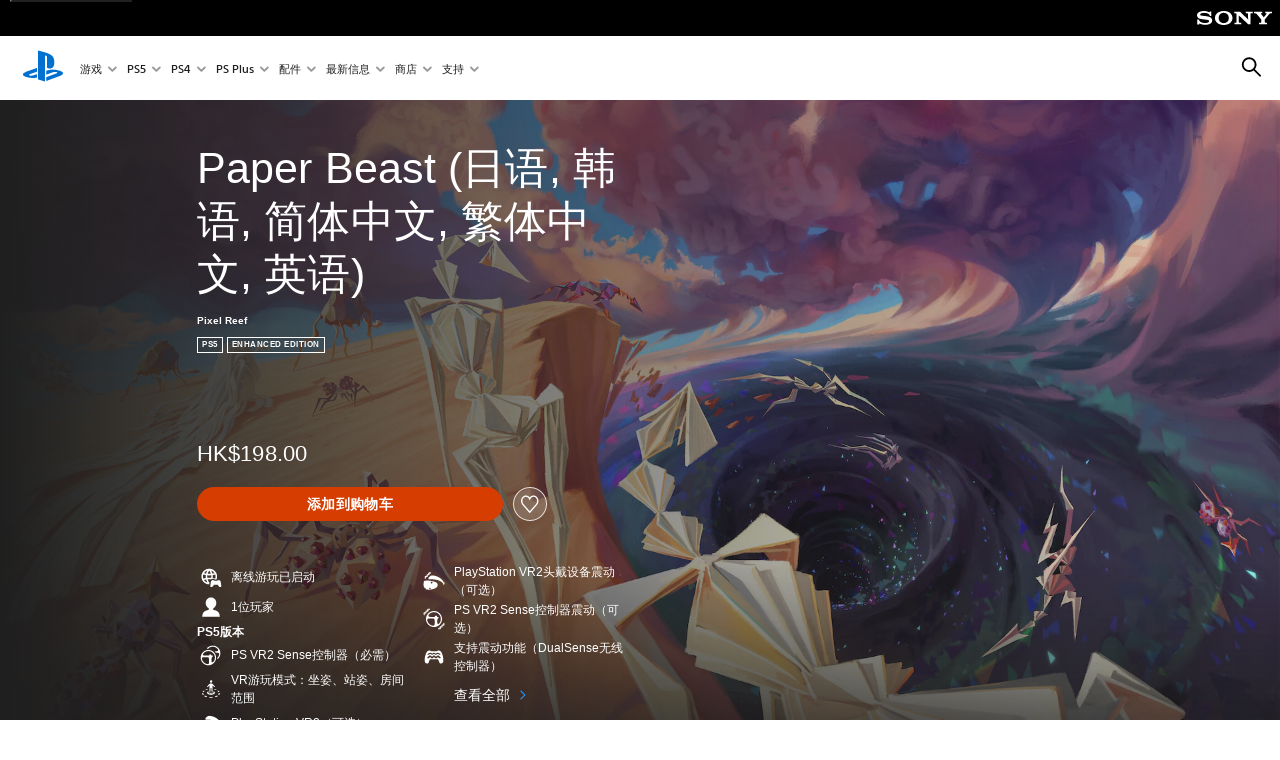

--- FILE ---
content_type: text/html;charset=utf-8
request_url: https://www.playstation.com/zh-hans-hk/games/paper-beast/
body_size: 53783
content:
<!DOCTYPE HTML><html lang="zh-HANS-HK" xml:lang="zh-HANS-HK" dir="ltr"><head><title>Paper Beast | PlayStation </title><meta name="searchtitle" content="Paper Beast | PlayStation"/><link rel="preconnect" href="https://static.playstation.com" crossorigin/><link rel="preconnect" href="https://gmedia.playstation.com"/><link rel="dns-prefetch" href="https://static.playstation.com"/><link rel="dns-prefetch" href="https://gmedia.playstation.com"/><link rel="preconnect" href="https://web-toolbar.playstation.com" crossorigin/><link rel="dns-prefetch" href="https://web-toolbar.playstation.com"/><link rel="preconnect" href="https://assets.adobedtm.com" crossorigin/><link rel="dns-prefetch" href="https://assets.adobedtm.com"/><link rel="preconnect" href="https://fast.fonts.net" crossorigin/><link rel="dns-prefetch" href="https://fast.fonts.net"/><link rel="icon" type="image/png" href="https://gmedia.playstation.com/is/image/SIEPDC/ps-logo-favicon?$icon-16-16--t$" sizes="16x16"/><link rel="icon" type="image/png" href="https://gmedia.playstation.com/is/image/SIEPDC/ps-logo-favicon?$icon-32-32--t$" sizes="32x32"/><link rel="icon" type="image/png" href="https://gmedia.playstation.com/is/image/SIEPDC/ps-logo-favicon?$icon-96-96--t$" sizes="96x96"/><link rel="icon" type="image/png" href="https://gmedia.playstation.com/is/image/SIEPDC/ps-logo-favicon?$icon-128-128--t$" sizes="128x128"/><link rel="icon" type="image/png" href="https://gmedia.playstation.com/is/image/SIEPDC/ps-logo-favicon?$icon-196-196--t$" sizes="196x196"/><meta charset="UTF-8"/><meta name="description" content="请到 PlayStation 官方网站浏览针对 主机推出的 游戏 Paper Beast | PlayStation 。查看 Paper Beast | PlayStation 功能、新闻、视频、屏幕截图，立即到 PlayStation Store 购买游戏"/><meta name="template" content="auto-game-page"/><meta name="title" content="Paper Beast | PlayStation"/><meta name="pageType" content="game"/><meta property="fb:app_id" content="165670056882577"/><meta property="og:title" content="Paper Beast | PlayStation"/><meta name="twitter:title" content="Paper Beast | PlayStation"/><meta property="og:description" content="请到 PlayStation 官方网站浏览针对 主机推出的 游戏 Paper Beast | PlayStation 。查看 Paper Beast | PlayStation 功能、新闻、视频、屏幕截图，立即到 PlayStation Store 购买游戏"/><meta name="twitter:description" content="请到 PlayStation 官方网站浏览针对 主机推出的 游戏 Paper Beast | PlayStation 。查看 Paper Beast | PlayStation 功能、新闻、视频、屏幕截图，立即到 PlayStation Store 购买游戏"/><meta name="viewport" content="width=device-width, initial-scale=1.0, viewport-fit=cover"/><meta http-equiv="content-type" content="text/html; charset=UTF-8"/><link rel="canonical" href="https://www.playstation.com/zh-hans-hk/games/paper-beast/"/><meta name="search_id" content="games/paper-beast"/><meta name="google-site-verification" content="jvlMmfTRRTE3uPjvMTN9tBdat6DrAF6_bIxyrSVBisc"/><link rel="alternate" hreflang="th-th" href="https://www.playstation.com/th-th/games/paper-beast/"><link rel="alternate" hreflang="ja-jp" href="https://www.playstation.com/ja-jp/games/paper-beast/"><link rel="alternate" hreflang="ko-kr" href="https://www.playstation.com/ko-kr/games/paper-beast/"><link rel="alternate" hreflang="en-id" href="https://www.playstation.com/en-id/games/paper-beast/"><link rel="alternate" hreflang="zh-hans-hk" href="https://www.playstation.com/zh-hans-hk/games/paper-beast/"><link rel="alternate" hreflang="en-hk" href="https://www.playstation.com/en-hk/games/paper-beast/"><link rel="alternate" hreflang="zh-hant-hk" href="https://www.playstation.com/zh-hant-hk/games/paper-beast/"><link rel="alternate" hreflang="en-sg" href="https://www.playstation.com/en-sg/games/paper-beast/"><link rel="alternate" hreflang="en-my" href="https://www.playstation.com/en-my/games/paper-beast/"><link rel="alternate" hreflang="en-tw" href="https://www.playstation.com/en-tw/games/paper-beast/"><link rel="alternate" hreflang="en-th" href="https://www.playstation.com/en-th/games/paper-beast/"><link rel="alternate" hreflang="zh-hant-tw" href="https://www.playstation.com/zh-hant-tw/games/paper-beast/"><link rel="alternate" hreflang="es-ec" href="https://www.playstation.com/es-ec/games/paper-beast/"><link rel="alternate" hreflang="es-cr" href="https://www.playstation.com/es-cr/games/paper-beast/"><link rel="alternate" hreflang="es-bo" href="https://www.playstation.com/es-bo/games/paper-beast/"><link rel="alternate" hreflang="es-co" href="https://www.playstation.com/es-co/games/paper-beast/"><link rel="alternate" hreflang="es-ar" href="https://www.playstation.com/es-ar/games/paper-beast/"><link rel="alternate" hreflang="fr-ca" href="https://www.playstation.com/fr-ca/games/paper-beast/"><link rel="alternate" hreflang="es-gt" href="https://www.playstation.com/es-gt/games/paper-beast/"><link rel="alternate" hreflang="es-cl" href="https://www.playstation.com/es-cl/games/paper-beast/"><link rel="alternate" hreflang="es-pa" href="https://www.playstation.com/es-pa/games/paper-beast/"><link rel="alternate" hreflang="es-hn" href="https://www.playstation.com/es-hn/games/paper-beast/"><link rel="alternate" hreflang="es-uy" href="https://www.playstation.com/es-uy/games/paper-beast/"><link rel="alternate" hreflang="es-py" href="https://www.playstation.com/es-py/games/paper-beast/"><link rel="alternate" hreflang="es-ni" href="https://www.playstation.com/es-ni/games/paper-beast/"><link rel="alternate" hreflang="es-pe" href="https://www.playstation.com/es-pe/games/paper-beast/"><link rel="alternate" hreflang="es-mx" href="https://www.playstation.com/es-mx/games/paper-beast/"><link rel="alternate" hreflang="es-sv" href="https://www.playstation.com/es-sv/games/paper-beast/"><link rel="alternate" hreflang="pt-br" href="https://www.playstation.com/pt-br/games/paper-beast/"><link rel="alternate" hreflang="en-ca" href="https://www.playstation.com/en-ca/games/paper-beast/"><link rel="alternate" hreflang="en-us" href="https://www.playstation.com/en-us/games/paper-beast/"><link rel="alternate" hreflang="ar-lb" href="https://www.playstation.com/ar-lb/games/paper-beast/"><link rel="alternate" hreflang="en-lb" href="https://www.playstation.com/en-lb/games/paper-beast/"><link rel="alternate" hreflang="ar-bh" href="https://www.playstation.com/ar-bh/games/paper-beast/"><link rel="alternate" hreflang="en-bh" href="https://www.playstation.com/en-bh/games/paper-beast/"><link rel="alternate" hreflang="ar-kw" href="https://www.playstation.com/ar-kw/games/paper-beast/"><link rel="alternate" hreflang="en-kw" href="https://www.playstation.com/en-kw/games/paper-beast/"><link rel="alternate" hreflang="en-za" href="https://www.playstation.com/en-za/games/paper-beast/"><link rel="alternate" hreflang="sl-si" href="https://www.playstation.com/sl-si/games/paper-beast/"><link rel="alternate" hreflang="en-si" href="https://www.playstation.com/en-si/games/paper-beast/"><link rel="alternate" hreflang="en-tr" href="https://www.playstation.com/en-tr/games/paper-beast/"><link rel="alternate" hreflang="tr-tr" href="https://www.playstation.com/tr-tr/games/paper-beast/"><link rel="alternate" hreflang="ro-ro" href="https://www.playstation.com/ro-ro/games/paper-beast/"><link rel="alternate" hreflang="en-ro" href="https://www.playstation.com/en-ro/games/paper-beast/"><link rel="alternate" hreflang="de-at" href="https://www.playstation.com/de-at/games/paper-beast/"><link rel="alternate" hreflang="en-se" href="https://www.playstation.com/en-se/games/paper-beast/"><link rel="alternate" hreflang="sv-se" href="https://www.playstation.com/sv-se/games/paper-beast/"><link rel="alternate" hreflang="fr-be" href="https://www.playstation.com/fr-be/games/paper-beast/"><link rel="alternate" hreflang="nl-be" href="https://www.playstation.com/nl-be/games/paper-beast/"><link rel="alternate" hreflang="pl-pl" href="https://www.playstation.com/pl-pl/games/paper-beast/"><link rel="alternate" hreflang="fr-fr" href="https://www.playstation.com/fr-fr/games/paper-beast/"><link rel="alternate" hreflang="en-sk" href="https://www.playstation.com/en-sk/games/paper-beast/"><link rel="alternate" hreflang="sk-sk" href="https://www.playstation.com/sk-sk/games/paper-beast/"><link rel="alternate" hreflang="de-lu" href="https://www.playstation.com/de-lu/games/paper-beast/"><link rel="alternate" hreflang="fr-lu" href="https://www.playstation.com/fr-lu/games/paper-beast/"><link rel="alternate" hreflang="fr-ch" href="https://www.playstation.com/fr-ch/games/paper-beast/"><link rel="alternate" hreflang="it-ch" href="https://www.playstation.com/it-ch/games/paper-beast/"><link rel="alternate" hreflang="de-ch" href="https://www.playstation.com/de-ch/games/paper-beast/"><link rel="alternate" hreflang="fi-fi" href="https://www.playstation.com/fi-fi/games/paper-beast/"><link rel="alternate" hreflang="en-fi" href="https://www.playstation.com/en-fi/games/paper-beast/"><link rel="alternate" hreflang="hu-hu" href="https://www.playstation.com/hu-hu/games/paper-beast/"><link rel="alternate" hreflang="en-hu" href="https://www.playstation.com/en-hu/games/paper-beast/"><link rel="alternate" hreflang="en-in" href="https://www.playstation.com/en-in/games/paper-beast/"><link rel="alternate" hreflang="el-gr" href="https://www.playstation.com/el-gr/games/paper-beast/"><link rel="alternate" hreflang="en-gr" href="https://www.playstation.com/en-gr/games/paper-beast/"><link rel="alternate" hreflang="da-dk" href="https://www.playstation.com/da-dk/games/paper-beast/"><link rel="alternate" hreflang="en-mt" href="https://www.playstation.com/en-mt/games/paper-beast/"><link rel="alternate" hreflang="he-il" href="https://www.playstation.com/he-il/games/paper-beast/"><link rel="alternate" hreflang="en-il" href="https://www.playstation.com/en-il/games/paper-beast/"><link rel="alternate" hreflang="en-nz" href="https://www.playstation.com/en-nz/games/paper-beast/"><link rel="alternate" hreflang="en-pl" href="https://www.playstation.com/en-pl/games/paper-beast/"><link rel="alternate" hreflang="en-ie" href="https://www.playstation.com/en-ie/games/paper-beast/"><link rel="alternate" hreflang="en-cz" href="https://www.playstation.com/en-cz/games/paper-beast/"><link rel="alternate" hreflang="en-no" href="https://www.playstation.com/en-no/games/paper-beast/"><link rel="alternate" hreflang="no-no" href="https://www.playstation.com/no-no/games/paper-beast/"><link rel="alternate" hreflang="en-cy" href="https://www.playstation.com/en-cy/games/paper-beast/"><link rel="alternate" hreflang="ar-ae" href="https://www.playstation.com/ar-ae/games/paper-beast/"><link rel="alternate" hreflang="en-ae" href="https://www.playstation.com/en-ae/games/paper-beast/"><link rel="alternate" hreflang="en-hr" href="https://www.playstation.com/en-hr/games/paper-beast/"><link rel="alternate" hreflang="hr-hr" href="https://www.playstation.com/hr-hr/games/paper-beast/"><link rel="alternate" hreflang="en-dk" href="https://www.playstation.com/en-dk/games/paper-beast/"><link rel="alternate" hreflang="ar-om" href="https://www.playstation.com/ar-om/games/paper-beast/"><link rel="alternate" hreflang="en-om" href="https://www.playstation.com/en-om/games/paper-beast/"><link rel="alternate" hreflang="bg-bg" href="https://www.playstation.com/bg-bg/games/paper-beast/"><link rel="alternate" hreflang="en-bg" href="https://www.playstation.com/en-bg/games/paper-beast/"><link rel="alternate" hreflang="ar-qa" href="https://www.playstation.com/ar-qa/games/paper-beast/"><link rel="alternate" hreflang="en-qa" href="https://www.playstation.com/en-qa/games/paper-beast/"><link rel="alternate" hreflang="en-gb" href="https://www.playstation.com/en-gb/games/paper-beast/"><link rel="alternate" hreflang="en-au" href="https://www.playstation.com/en-au/games/paper-beast/"><link rel="alternate" hreflang="cs-cz" href="https://www.playstation.com/cs-cz/games/paper-beast/"><link rel="alternate" hreflang="pt-pt" href="https://www.playstation.com/pt-pt/games/paper-beast/"><link rel="alternate" hreflang="es-es" href="https://www.playstation.com/es-es/games/paper-beast/"><link rel="alternate" hreflang="it-it" href="https://www.playstation.com/it-it/games/paper-beast/"><link rel="alternate" hreflang="ru-ua" href="https://www.playstation.com/ru-ua/games/paper-beast/"><link rel="alternate" hreflang="uk-ua" href="https://www.playstation.com/uk-ua/games/paper-beast/"><link rel="alternate" hreflang="sr-rs" href="https://www.playstation.com/sr-rs/games/paper-beast/"><link rel="alternate" hreflang="de-de" href="https://www.playstation.com/de-de/games/paper-beast/"><link rel="alternate" hreflang="nl-nl" href="https://www.playstation.com/nl-nl/games/paper-beast/"><link rel="alternate" hreflang="en-is" href="https://www.playstation.com/en-is/games/paper-beast/"><link rel="alternate" href="https://www.playstation.com/country-selector/index.html" hreflang="x-default"/><link rel="preload" as="style" href="https://static.playstation.com/font-stack/v1/css/font-all.css"/><link rel="stylesheet" href="https://static.playstation.com/font-stack/v1/css/font-all.css"/><link rel="preload" as="style" href="https://static.playstation.com/font-stack/v1/css/font-sst-condensed.css"/><link rel="stylesheet" href="https://static.playstation.com/font-stack/v1/css/font-sst-condensed.css"/><script id="targetSegments" type="application/json"> [{"id":0,"name":"5F71962D"},{"id":1,"name":"B6123318"},{"id":2,"name":"2024B0F4"},{"id":3,"name":"5B5A825F"},{"id":4,"name":"084F335C"},{"id":5,"name":"7F4803CA"},{"id":6,"name":"98F02ECD"},{"id":7,"name":"274AF896"},{"id":8,"name":"B92E6D35"},{"id":9,"name":"0DE4522D"},{"id":10,"name":"7B27409A"},{"id":11,"name":"CC6C2C23"},{"id":12,"name":"FAF10240"},{"id":13,"name":"8DF632D6"},{"id":14,"name":"14FF636C"},{"id":15,"name":"63F853FA"},{"id":16,"name":"FD9CC659"},{"id":17,"name":"8A9BF6CF"},{"id":18,"name":"1392A775"},{"id":19,"name":"649597E3"},{"id":20,"name":"0D0CF3E2"},{"id":21,"name":"EBF6AFE3"},{"id":22,"name":"72FFFE59"},{"id":23,"name":"9B9C5B6C"},{"id":24,"name":"05F8CECF"},{"id":25,"name":"FF94F2AD"},{"id":26,"name":"8893C23B"},{"id":27,"name":"119A9381"},{"id":28,"name":"669DA317"},{"id":29,"name":"C051793C"},{"id":30,"name":"2932DC09"},{"id":31,"name":"5E35EC9F"},{"id":32,"name":"5445284C"},{"id":33,"name":"EFF71E5B"},{"id":34,"name":"234218DA"},{"id":35,"name":"BD268D79"},{"id":36,"name":"242FDCC3"},{"id":37,"name":"CA21BDEF"},{"id":38,"name":"5328EC55"},{"id":39,"name":"01F97F77"},{"id":40,"name":"F6EC2F1A"},{"id":41,"name":"76FE4FE1"},{"id":42,"name":"E89ADA42"},{"id":43,"name":"1F8F8A2F"},{"id":44,"name":"5BBEF5AB"},{"id":45,"name":"C5DA6008"},{"id":46,"name":"2CB9C53D"},{"id":47,"name":"B2DD509E"}] </script><link rel="preload" as="style" href="/etc.clientlibs/global_pdc/clientlibs/auto-clientlibs/pdc.vendor.min.b15b2d0dd1b144f1f2cd1682e6936d8a.css" type="text/css"><link rel="stylesheet" href="/etc.clientlibs/global_pdc/clientlibs/auto-clientlibs/pdc.vendor.min.b15b2d0dd1b144f1f2cd1682e6936d8a.css" type="text/css"><link rel="preload" as="style" href="/etc.clientlibs/global_pdc/clientlibs/clientlibs-jetstream.min.4750a11fc94c6ad70f19b38e12310826.css" type="text/css"><link rel="stylesheet" href="/etc.clientlibs/global_pdc/clientlibs/clientlibs-jetstream.min.4750a11fc94c6ad70f19b38e12310826.css" type="text/css"><link rel="preload" as="style" href="/etc.clientlibs/global_pdc/clientlibs/auto-clientlibs/pdc.designkit.min.8d14e92103c6889ff3eda866ee37ccd6.css" type="text/css"><link rel="stylesheet" href="/etc.clientlibs/global_pdc/clientlibs/auto-clientlibs/pdc.designkit.min.8d14e92103c6889ff3eda866ee37ccd6.css" type="text/css"><script type="text/javascript" src="/etc.clientlibs/global_pdc/clientlibs/auto-clientlibs/pdc.jquery.min.cf2fbbf84281d9ecbffb4993203d543b.js"></script><script type="text/javascript" src="/etc.clientlibs/global_pdc/clientlibs/auto-clientlibs/pdc.prelaunch.min.a35fed6b2a46c7bf198392dca6ea93c1.js"></script><script src="//assets.adobedtm.com/3dc13bcabc29/e1d3c7e41fac/launch-c1f03f5b4bc6.min.js"></script><script type="text/javascript" src="/etc.clientlibs/global_pdc/clientlibs/auto-clientlibs/pdc.vendor.min.2dda815ad00141feb831600b777f8e2c.js" defer></script><script type="text/javascript" src="/etc.clientlibs/global_pdc/clientlibs/clientlibs-inaemvendor.min.d4f3a73ec26bc58fabfbfd7f152bf9a1.js" defer></script><script> window.schema_highlighter = { accountId: "Sony", outputCache: true }; </script><script async src="https://cdn.schemaapp.com/javascript/highlight.js"></script><meta name="wca-ssr-version" content="3.38.1-1.0"><meta name="wca-locale" content="zh-hans-HK"><meta name="wca-theme" content="light"><script id="wca-config-overrides" type="application/json"> {"feature":{"oneTrustNoticeEnabled":true},"client":{"webCheckout":{"unifiedCartEnabled":true}}}</script><link rel="preconnect" href="https://static.playstation.com" crossorigin><link rel="dns-prefetch" href="https://static.playstation.com"><link rel="preconnect" href="https://web.np.playstation.com/api/graphql/v1"><link rel="dns-prefetch" href="https://web.np.playstation.com/api/graphql/v1"><link rel="preconnect" href="https://image.api.playstation.com" crossorigin><link rel="dns-prefetch" href="https://image.api.playstation.com"><link rel="dns-prefetch" href="https://checkout.playstation.com"><link rel="preconnect" href="https://cdn.cookielaw.org" crossorigin><link rel="dns-prefetch" href="https://cdn.cookielaw.org"><link rel="stylesheet" href="https://static.playstation.com/base-styles/v0/psw-styles.css"><script id="wca-config" type="application/json"> {"env":"production","name":"@sie-private/web-commerce-anywhere","version":"3.38.1-1.0","gitBranch":"default-branch","gitSha":"24bb1e7a8b48bc7eb1fadfe2e23fd6c46a9e5713","psnAppVersion":"@sie-private/web-commerce-anywhere/3.38.1-1.0-24bb1e7a8b48bc7eb1fadfe2e23fd6c46a9e5713","isoenv":"psnnp/np","client":{"downloadHref":"https://library.playstation.com/recently-purchased","activateConsoleHref":"https://id.sonyentertainmentnetwork.com/id/management_ca/#/p/device_management","wishlistHref":"https://library.playstation.com/wishlist","webStore":{"origin":"https://store.playstation.com"},"cookieMonster":{"origin":"https://id.sonyentertainmentnetwork.com"},"productUrlSchema":"https://store.playstation.com/{locale}/product/{productId}","evidon":{"origin":"https://c.evidon.com"},"oneTrust":{"origin":"https://cdn.cookielaw.org"},"publicPath":"https://static.playstation.com/wca/v2/","manifest":{"src":{"core":{"js":["https://static.playstation.com/wca/v2/js/common.d9ef208fe1895fc702e3.js","https://static.playstation.com/wca/v2/js/ui-components.aac961be3474d7bb0f4d.js","https://static.playstation.com/wca/v2/js/main.c1fef32da341f2b6b0af.js","https://static.playstation.com/wca/v2/js/network.337266fc67495b7c257b.js","https://static.playstation.com/wca/v2/js/telemetry.6ec00fd5b9ec4ab72f9c.js","https://static.playstation.com/wca/v2/js/ui-framework.b63e4dd729e6360e79ce.js"],"css":[]},"addOns":{"js":["https://static.playstation.com/wca/v2/js/addOns.329b0b20c948f501210c.js"],"css":[]},"compatibilityNotices":{"js":["https://static.playstation.com/wca/v2/js/compatibilityNotices.4bad176cfd2848a2d681.js"],"css":[]},"contentRating":{"js":["https://static.playstation.com/wca/v2/js/contentRating.75650c0b94313f32fd06.js"],"css":[]},"ctaWithPrice":{},"footer":{"js":["https://static.playstation.com/wca/v2/js/footer.1743da32ab5a7c3c6139.js"],"css":[]},"friendsWhoPlay":{"js":["https://static.playstation.com/wca/v2/js/friendsWhoPlay.e8897ef5f4510737fc4e.js"],"css":[]},"gameBackgroundImage":{"js":["https://static.playstation.com/wca/v2/js/gameBackgroundImage.0e94ab9e2655d6d6dc0d.js"],"css":[]},"gameInfo":{"js":["https://static.playstation.com/wca/v2/js/gameInfo.069a7f4d6317e618f13e.js"],"css":[]},"gameOverview":{},"gameTitle":{"js":["https://static.playstation.com/wca/v2/js/gameTitle.5a104794d5281ef18414.js"],"css":[]},"legalText":{"js":["https://static.playstation.com/wca/v2/js/legalText.dfcacc708e696eb24e8d.js"],"css":[]},"upsell":{"js":["https://static.playstation.com/wca/v2/js/upsell.b6bbd1e97800364f9a38.js"],"css":[]},"accessibilityFeatures":{"js":["https://static.playstation.com/wca/v2/js/accessibilityFeatures.0d09b51209a6323f5657.js"],"css":[]},"mediaCarousel":{"js":["https://static.playstation.com/wca/v2/js/mediaCarousel.9b57948b2c02a0c26873.js"],"css":[]},"physicalProductMetadata":{"js":["https://static.playstation.com/wca/v2/js/physicalProductMetadata.7726a1be95f3a3d542f4.js"],"css":[]},"starRating":{"js":["https://static.playstation.com/wca/v2/js/starRating.00f55df96631007e37b9.js"],"css":[]},"tierDiscountBadge":{"js":["https://static.playstation.com/wca/v2/js/tierDiscountBadge.fb7a86fadc03605381b0.js"],"css":[]},"tierSelector":{"js":["https://static.playstation.com/wca/v2/js/tierSelector.7a9fb1014dcc5fe4a32e.js"],"css":[]},"tierSelectorFull":{"js":["https://static.playstation.com/wca/v2/js/tierSelectorFull.45c68dc1e41dff76f83c.js"],"css":[]}},"gensen":{"ar-ae":"https://static.playstation.com/wca/v2/gensen/ar-ae.7a47a09c.json","en-us":"https://static.playstation.com/wca/v2/gensen/en-us.b7eb197f.json","en-gb":"https://static.playstation.com/wca/v2/gensen/en-gb.11e880ea.json","bg-bg":"https://static.playstation.com/wca/v2/gensen/bg-bg.3f3762ee.json","cs-cz":"https://static.playstation.com/wca/v2/gensen/cs-cz.51dc4b11.json","da-dk":"https://static.playstation.com/wca/v2/gensen/da-dk.d284f326.json","de-de":"https://static.playstation.com/wca/v2/gensen/de-de.060eba4d.json","el-gr":"https://static.playstation.com/wca/v2/gensen/el-gr.c677e162.json","es-419":"https://static.playstation.com/wca/v2/gensen/es-419.0ddabf01.json","es-es":"https://static.playstation.com/wca/v2/gensen/es-es.23a479e4.json","fi-fi":"https://static.playstation.com/wca/v2/gensen/fi-fi.3d838c57.json","fr-ca":"https://static.playstation.com/wca/v2/gensen/fr-ca.bacd9c22.json","fr-fr":"https://static.playstation.com/wca/v2/gensen/fr-fr.50c5b0f0.json","he-il":"https://static.playstation.com/wca/v2/gensen/he-il.874e60f9.json","hr-hr":"https://static.playstation.com/wca/v2/gensen/hr-hr.867fccb0.json","hu-hu":"https://static.playstation.com/wca/v2/gensen/hu-hu.b26619ab.json","id-id":"https://static.playstation.com/wca/v2/gensen/id-id.8e1106e3.json","it-it":"https://static.playstation.com/wca/v2/gensen/it-it.46300acd.json","ja-jp":"https://static.playstation.com/wca/v2/gensen/ja-jp.1d2d9893.json","ko-kr":"https://static.playstation.com/wca/v2/gensen/ko-kr.23033b2b.json","nl-nl":"https://static.playstation.com/wca/v2/gensen/nl-nl.ef75e762.json","no-no":"https://static.playstation.com/wca/v2/gensen/no-no.b8149367.json","pl-pl":"https://static.playstation.com/wca/v2/gensen/pl-pl.e38a45ad.json","pt-br":"https://static.playstation.com/wca/v2/gensen/pt-br.259d7c1c.json","pt-pt":"https://static.playstation.com/wca/v2/gensen/pt-pt.e97edb5a.json","ro-ro":"https://static.playstation.com/wca/v2/gensen/ro-ro.1c8fa435.json","ru-ru":"https://static.playstation.com/wca/v2/gensen/ru-ru.058fb043.json","sk-sk":"https://static.playstation.com/wca/v2/gensen/sk-sk.f30b3446.json","sl-si":"https://static.playstation.com/wca/v2/gensen/sl-si.3477a66f.json","sr-rs":"https://static.playstation.com/wca/v2/gensen/sr-rs.059fe81c.json","sv-se":"https://static.playstation.com/wca/v2/gensen/sv-se.fcc973d1.json","th-th":"https://static.playstation.com/wca/v2/gensen/th-th.fbf42ee1.json","tr-tr":"https://static.playstation.com/wca/v2/gensen/tr-tr.b3176ac0.json","uk-ua":"https://static.playstation.com/wca/v2/gensen/uk-ua.c029e357.json","vi-vn":"https://static.playstation.com/wca/v2/gensen/vi-vn.6258b0e1.json","zh-hans":"https://static.playstation.com/wca/v2/gensen/zh-hans.a739e2f3.json","zh-hant":"https://static.playstation.com/wca/v2/gensen/zh-hant.cba414d8.json","zz-zz":"https://static.playstation.com/wca/v2/gensen/zz-zz.faa6b36f.json"}},"session":{"isSignedInCookie":"isSignedIn"},"webCheckout":{"name":"embeddedcart","clientId":"2dec2b13-57dc-4966-8294-6df0d627e109","origin":"https://checkout.playstation.com","loadTimeout":30000,"unifiedCartEnabled":false},"webCommerceAnywhere":{"origin":"https://web-commerce-anywhere.playstation.com"}},"staticAsset":{"iconOrigin":"https://static.playstation.com/icons/v0/","imageOrigin":"https://static.playstation.com/images/v0/","imageManagerOrigin":"https://image.api.playstation.com","fontsMain":"https://static.playstation.com/font-stack/v1/css/font-all-no-italic.css","stylesMain":"https://static.playstation.com/base-styles/v0/psw-styles.css"},"feature":{"queryWhitelist":true,"telemetryReporting":true,"enableUpsellCtas":true,"enableWishlistCta":true,"telemetrySamplingThreshold":10,"evidonNoticeEnabled":false,"enableEvidonScript":false,"oneTrustNoticeEnabled":true,"enableOneTrustScript":true,"enableBundling":false,"enableTierSelectorFull":false,"enableDynamicBenefitList":false},"service":{"gql":{"origin":"https://web.np.playstation.com/api/graphql/v1"},"sbahn":{"proxyUrl":null}}} </script><script defer crossorigin src="https://static.playstation.com/wca/v2/js/common.d9ef208fe1895fc702e3.js" type="application/javascript"></script><script defer crossorigin src="https://static.playstation.com/wca/v2/js/ui-components.aac961be3474d7bb0f4d.js" type="application/javascript"></script><script defer crossorigin src="https://static.playstation.com/wca/v2/js/main.c1fef32da341f2b6b0af.js" type="application/javascript"></script><script defer crossorigin src="https://static.playstation.com/wca/v2/js/network.337266fc67495b7c257b.js" type="application/javascript"></script><script defer crossorigin src="https://static.playstation.com/wca/v2/js/telemetry.6ec00fd5b9ec4ab72f9c.js" type="application/javascript"></script><script defer crossorigin src="https://static.playstation.com/wca/v2/js/ui-framework.b63e4dd729e6360e79ce.js" type="application/javascript"></script><script id="mfe-jsonld-tags" type="application/ld+json">{"@context":"http://schema.org","@type":"Product","name":"Paper Beast (日语, 韩语, 简体中文, 繁体中文, 英语)","category":"制品版游戏","description":"向这个独特的生态系统施以援手。","sku":"EP3265-PPSA09461_00-7793016024450260","image":"https://image.api.playstation.com/vulcan/ap/rnd/202309/2621/02fc67555b8475e1ae0335b574a24cd9a5afb5ade8dbd7c9.png","offers":{"@type":"Offer","price":198,"priceCurrency":"HKD"}}</script><meta property="og:url" content="https://www.playstation.com/zh-hans-hk/games/paper-beast-----"><meta property="og:type" content="game"><meta property="og:image" content="https://image.api.playstation.com/vulcan/ap/rnd/202309/2621/02fc67555b8475e1ae0335b574a24cd9a5afb5ade8dbd7c9.png"><meta property="og:locale" content="zh_hans_hk"><meta property="og:site_name" content="PlayStation"><meta name="twitter:card" content="twitter"><meta name="twitter:image:src" content="https://image.api.playstation.com/vulcan/ap/rnd/202309/2621/02fc67555b8475e1ae0335b574a24cd9a5afb5ade8dbd7c9.png"><meta name="twitter:site" content="@PlayStation"><meta name="twitter:creator" content="@PlayStation"><meta name="image" content="https://image.api.playstation.com/vulcan/ap/rnd/202309/2621/02fc67555b8475e1ae0335b574a24cd9a5afb5ade8dbd7c9.png"/><meta name="release_date_timestamp" content="1695794400000"/><meta name="releaseDate" content="2023-09-27T06:00:00Z"/><meta name="skuIds" content="EP3265-CUSA15356_00-PAPERBEAST047011-H004,EP3265-PPSA09461_00-7793016024450260-H001"/><meta name="searchtitle" content="Paper Beast | PlayStation"/><meta name="platforms" content="PS5"/><meta name="genres" content="Unique,冒险,Puzzle"/><meta name="name" content="Paper Beast (日语, 韩语, 简体中文, 繁体中文, 英语)"/><meta name="publisher" content="Pixel Reef"/><meta name="conceptId" content="233559"/><meta name="contentRating" content="GENERIC_7"/><meta name="platformRank" content="10"/><meta name="productType" content="FULL_GAME"/><script type="application/ld+json"> {"@context":"https://schema.org","@type":"BreadcrumbList","itemListElement":[{"@type":"ListItem","position":1,"name":"主页\n","item":"https://www.playstation.com/zh-hans-hk/"},{"@type":"ListItem","position":2,"name":"游戏 ","item":"https://www.playstation.com/zh-hans-hk/games/"},{"@type":"ListItem","position":3,"name":"Paper Beast"}]} </script></head><body class="basepage page basicpage" data-template="auto-game-page" data-region="APAC" data-locale="zh-hans-hk" data-mercury-locale="ja" data-page-category="Game Detail" data-age-gate-type="DOB" data-date-format="YYYY/MM/dd" data-age-threshold="18" data-cookie-timeout="30" data-base-io-url="https://io.playstation.com" data-wc-api="https://web-commerce-anywhere.playstation.com" data-arkham-api="https://web.np.playstation.com" data-store-disabled="true" data-store-lang="zh-hans" data-store-locale="hk" data-game-info="{&#34;name&#34;:&#34;Paper Beast&#34;,&#34;category&#34;:&#34;FULL_GAME&#34;,&#34;attributes&#34;:{&#34;developer&#34;:null,&#34;publisher&#34;:&#34;PIXEL REEF&#34;,&#34;releaseDate&#34;:&#34;Out Now&#34;,&#34;id&#34;:&#34;&#34;}}" data-product-info="{&#34;compatibilityNotices&#34;:[&#34;NO_OF_PLAYERS&#34;,&#34;PS5_VIBRATION&#34;,&#34;OFFLINE_PLAY_MODE&#34;,&#34;CAESAR_HEADSET&#34;,&#34;CAESAR_HEADSET_VIBRATION&#34;,&#34;ASTON_CONTROLLER&#34;,&#34;ASTON_CONTROLLER_VIBRATION&#34;,&#34;PLAYER_MODES_SITTING&#34;,&#34;PLAYER_MODES_STANDING&#34;,&#34;PLAYER_MODES_ROOMSCALE&#34;],&#34;conceptId&#34;:&#34;233559&#34;,&#34;contentRating&#34;:&#34;GENERIC_7&#34;,&#34;genres&#34;:[&#34;UNIQUE&#34;,&#34;ADVENTURE&#34;,&#34;PUZZLE&#34;],&#34;hasAddons&#34;:false,&#34;hasContentRating&#34;:true,&#34;hasPublisherLegal&#34;:true,&#34;hasSellableItems&#34;:true,&#34;hasUpsells&#34;:true,&#34;image&#34;:&#34;https://image.api.playstation.com/vulcan/ap/rnd/202309/2621/02fc67555b8475e1ae0335b574a24cd9a5afb5ade8dbd7c9.png&#34;,&#34;minimumAge&#34;:12,&#34;name&#34;:&#34;Paper Beast (日语, 韩语, 简体中文, 繁体中文, 英语)&#34;,&#34;platforms&#34;:[&#34;PS5&#34;],&#34;productId&#34;:&#34;EP3265-PPSA09461_00-7793016024450260&#34;,&#34;price&#34;:198,&#34;priceCurrency&#34;:&#34;HKD&#34;,&#34;productType&#34;:&#34;FULL_GAME&#34;,&#34;publisher&#34;:&#34;Pixel Reef&#34;,&#34;releaseDate&#34;:&#34;2023-09-27T06:00:00Z&#34;,&#34;skuIds&#34;:[&#34;EP3265-CUSA15356_00-PAPERBEAST047011-H004&#34;,&#34;EP3265-PPSA09461_00-7793016024450260-H001&#34;],&#34;skus&#34;:[{&#34;conceptId&#34;:&#34;233559&#34;,&#34;contentRating&#34;:&#34;GENERIC_7&#34;,&#34;skuId&#34;:&#34;EP3265-CUSA15356_00-PAPERBEAST047011-H004&#34;,&#34;price&#34;:148,&#34;priceCurrency&#34;:&#34;HKD&#34;,&#34;genres&#34;:[&#34;ADVENTURE&#34;,&#34;UNIQUE&#34;,&#34;SIMULATION&#34;],&#34;name&#34;:&#34;Paper Beast (日语, 韩语, 简体中文, 繁体中文, 英语)&#34;,&#34;productId&#34;:&#34;EP3265-CUSA15356_00-PAPERBEAST047011&#34;,&#34;productType&#34;:&#34;FULL_GAME&#34;,&#34;publisher&#34;:&#34;Pixel Reef&#34;,&#34;releaseDate&#34;:&#34;2021-03-03T16:00:00Z&#34;},{&#34;conceptId&#34;:&#34;233559&#34;,&#34;contentRating&#34;:&#34;GENERIC_7&#34;,&#34;skuId&#34;:&#34;EP3265-PPSA09461_00-7793016024450260-H001&#34;,&#34;price&#34;:198,&#34;priceCurrency&#34;:&#34;HKD&#34;,&#34;genres&#34;:[&#34;UNIQUE&#34;,&#34;ADVENTURE&#34;,&#34;PUZZLE&#34;],&#34;name&#34;:&#34;Paper Beast (日语, 韩语, 简体中文, 繁体中文, 英语)&#34;,&#34;productId&#34;:&#34;EP3265-PPSA09461_00-7793016024450260&#34;,&#34;productType&#34;:&#34;FULL_GAME&#34;,&#34;publisher&#34;:&#34;Pixel Reef&#34;,&#34;releaseDate&#34;:&#34;2023-09-27T06:00:00Z&#34;}]}" data-advanced-age-gate="false" data-rating-age-threshold="12" data-auto-trigger-gated-page="false" data-sf-custom-domain="https://sie-calypso.my.salesforce.com" data-sf-env-1="https://ps-support.playstation.com" data-sf-env-2="https://service.force.com" data-sf-id="00D3h00000669Bv" data-sf-base-live-agent-content-url="https://c.la1-core1.sfdc-8tgtt5.salesforceliveagent.com/content" data-sf-base-live-agent-url="https://d.la1-core1.sfdc-8tgtt5.salesforceliveagent.com/chat" data-run-mode="publish"><script src="/etc.clientlibs/global_pdc/clientlibs/auto-clientlibs/pdc.preload.min.47fdd998d6a731f86470a1b08314e103.js"></script><section id="shared-nav-root"><div id="shared-nav-container"><header id="shared-nav"><div id='sb-social-toolbar-root'></div></header></div></section><div class="root"><div class="gdk root container responsivegrid" id="gdk__content"><div id="container-f1531e94bf" class=" cmp-container"><div class="root"><div class="gdk root container responsivegrid"><div id="container-2e6fdd2da7" class=" cmp-container"><div class="gamehero"><div class="game-hero__wrapper +hasStarRating gpdc-section theme--dark game-hero--full +hasBatarang" data-hero-custom-theme-color="false"><div class="game-hero"><div class="game-hero__keyart"><script id="env:2f838b10-fe89-11f0-ad33-577814e22f47" type="application/json">{"args":{"conceptId":"233559"},"overrides":{"legacy":true,"locale":"zh-hans-hk","theme":"dark"},"cache":{"Product:EP3265-PPSA09461_00-7793016024450260":{"id":"EP3265-PPSA09461_00-7793016024450260","__typename":"Product","name":"Paper Beast (日语, 韩语, 简体中文, 繁体中文, 英语)","personalizedMeta":{"__typename":"PersonalizedMeta","media":[{"__typename":"Media","role":"PREVIEW","type":"VIDEO","url":"https://vulcan.dl.playstation.net/img/rnd/202309/2612/eb6a1387c96c94dccca5538362959e81e4aa7bb6cb672f99.mp4"},{"__typename":"Media","role":"EDITION_KEY_ART","type":"IMAGE","url":"https://image.api.playstation.com/vulcan/ap/rnd/202309/2709/9cf09e44b56a676094cf18b36be977cdbbbfd4563ec0f7dc.jpg"},{"__typename":"Media","role":"FOUR_BY_THREE_BANNER","type":"IMAGE","url":"https://image.api.playstation.com/vulcan/ap/rnd/202308/2122/bb7b59d6be8cc6169392324be756c78c30c669f9bd6d1567.png"},{"__typename":"Media","role":"GAMEHUB_COVER_ART","type":"IMAGE","url":"https://image.api.playstation.com/vulcan/ap/rnd/202309/0420/db5f517cb5d1c720bf63f12622abb1c46bc3b2cce1a7d49f.png"},{"__typename":"Media","role":"LOGO","type":"IMAGE","url":"https://image.api.playstation.com/vulcan/ap/rnd/202309/2610/4c51a2bba6bcdb343797194b6c6b2cdf2a1b7b3b10026ce1.png"},{"__typename":"Media","role":"PORTRAIT_BANNER","type":"IMAGE","url":"https://image.api.playstation.com/vulcan/ap/rnd/202308/2122/ad2c29911a15aa97ac5b4d42ae90cbc3670cbdc34965b905.png"},{"__typename":"Media","role":"SCREENSHOT","type":"IMAGE","url":"https://image.api.playstation.com/vulcan/ap/rnd/202309/0317/82b736a86feed499f9c579c0c261450b4079f8304672fc22.jpg"},{"__typename":"Media","role":"SCREENSHOT","type":"IMAGE","url":"https://image.api.playstation.com/vulcan/ap/rnd/202309/0317/e84faf2f3cdd9d44d404582a29057acfa718655839d30737.jpg"},{"__typename":"Media","role":"SCREENSHOT","type":"IMAGE","url":"https://image.api.playstation.com/vulcan/ap/rnd/202309/0317/d10aa66f4fa56d43ed91a0a19b73305df6dac6ba351dddd3.jpg"},{"__typename":"Media","role":"SCREENSHOT","type":"IMAGE","url":"https://image.api.playstation.com/vulcan/ap/rnd/202309/0317/424ac9d063e8706f6319f67e4f5b3824faef3ed61127db55.jpg"},{"__typename":"Media","role":"SCREENSHOT","type":"IMAGE","url":"https://image.api.playstation.com/vulcan/ap/rnd/202309/0317/c855d36c1c96eca2651a97d8dc1f96e9d8fc37674883bdcd.jpg"},{"__typename":"Media","role":"SCREENSHOT","type":"IMAGE","url":"https://image.api.playstation.com/vulcan/ap/rnd/202309/0420/37b2cbed72d639fa0ad1cc91e9d8e87b0c1746adae534981.jpg"},{"__typename":"Media","role":"MASTER","type":"IMAGE","url":"https://image.api.playstation.com/vulcan/ap/rnd/202309/2621/02fc67555b8475e1ae0335b574a24cd9a5afb5ade8dbd7c9.png"}]},"media":[{"__typename":"Media","type":"IMAGE","role":"EDITION_KEY_ART","url":"https://image.api.playstation.com/vulcan/ap/rnd/202309/2709/9cf09e44b56a676094cf18b36be977cdbbbfd4563ec0f7dc.jpg"},{"__typename":"Media","type":"IMAGE","role":"FOUR_BY_THREE_BANNER","url":"https://image.api.playstation.com/vulcan/ap/rnd/202308/2122/bb7b59d6be8cc6169392324be756c78c30c669f9bd6d1567.png"},{"__typename":"Media","type":"IMAGE","role":"GAMEHUB_COVER_ART","url":"https://image.api.playstation.com/vulcan/ap/rnd/202309/0420/db5f517cb5d1c720bf63f12622abb1c46bc3b2cce1a7d49f.png"},{"__typename":"Media","type":"IMAGE","role":"LOGO","url":"https://image.api.playstation.com/vulcan/ap/rnd/202309/2610/4c51a2bba6bcdb343797194b6c6b2cdf2a1b7b3b10026ce1.png"},{"__typename":"Media","type":"IMAGE","role":"PORTRAIT_BANNER","url":"https://image.api.playstation.com/vulcan/ap/rnd/202308/2122/ad2c29911a15aa97ac5b4d42ae90cbc3670cbdc34965b905.png"},{"__typename":"Media","type":"IMAGE","role":"SCREENSHOT","url":"https://image.api.playstation.com/vulcan/ap/rnd/202309/0317/82b736a86feed499f9c579c0c261450b4079f8304672fc22.jpg"},{"__typename":"Media","type":"IMAGE","role":"SCREENSHOT","url":"https://image.api.playstation.com/vulcan/ap/rnd/202309/0317/e84faf2f3cdd9d44d404582a29057acfa718655839d30737.jpg"},{"__typename":"Media","type":"IMAGE","role":"SCREENSHOT","url":"https://image.api.playstation.com/vulcan/ap/rnd/202309/0317/d10aa66f4fa56d43ed91a0a19b73305df6dac6ba351dddd3.jpg"},{"__typename":"Media","type":"IMAGE","role":"SCREENSHOT","url":"https://image.api.playstation.com/vulcan/ap/rnd/202309/0317/424ac9d063e8706f6319f67e4f5b3824faef3ed61127db55.jpg"},{"__typename":"Media","type":"IMAGE","role":"SCREENSHOT","url":"https://image.api.playstation.com/vulcan/ap/rnd/202309/0317/c855d36c1c96eca2651a97d8dc1f96e9d8fc37674883bdcd.jpg"},{"__typename":"Media","type":"IMAGE","role":"SCREENSHOT","url":"https://image.api.playstation.com/vulcan/ap/rnd/202309/0420/37b2cbed72d639fa0ad1cc91e9d8e87b0c1746adae534981.jpg"},{"__typename":"Media","type":"IMAGE","role":"MASTER","url":"https://image.api.playstation.com/vulcan/ap/rnd/202309/2621/02fc67555b8475e1ae0335b574a24cd9a5afb5ade8dbd7c9.png"}]},"Concept:233559":{"id":"233559","__typename":"Concept","defaultProduct":{"__ref":"Product:EP3265-PPSA09461_00-7793016024450260"},"name":"Paper Beast","personalizedMeta":{"__typename":"PersonalizedMeta","media":[{"__typename":"Media","role":"PREVIEW","type":"VIDEO","url":"https://vulcan.dl.playstation.net/img/cfn/11307SN-N4_X21KKPGEEIq0ONexEg3dX283LFd4UxpkanGS0x5ucZsff0-7VXtHa_SXCw1PVbutxC7JBZUkTX__yfBMUOFOW.mp4"},{"__typename":"Media","role":"PREVIEW","type":"VIDEO","url":"https://vulcan.dl.playstation.net/img/rnd/202309/2612/eb6a1387c96c94dccca5538362959e81e4aa7bb6cb672f99.mp4"},{"__typename":"Media","role":"FOUR_BY_THREE_BANNER","type":"IMAGE","url":"https://image.api.playstation.com/vulcan/ap/rnd/202308/2122/bb7b59d6be8cc6169392324be756c78c30c669f9bd6d1567.png"},{"__typename":"Media","role":"GAMEHUB_COVER_ART","type":"IMAGE","url":"https://image.api.playstation.com/vulcan/ap/rnd/202309/0420/db5f517cb5d1c720bf63f12622abb1c46bc3b2cce1a7d49f.png"},{"__typename":"Media","role":"LOGO","type":"IMAGE","url":"https://image.api.playstation.com/vulcan/ap/rnd/202309/0420/c93b532473a73b3aaa8e8357d22160b02c98d5c4c430b9cc.png"},{"__typename":"Media","role":"PORTRAIT_BANNER","type":"IMAGE","url":"https://image.api.playstation.com/vulcan/ap/rnd/202308/2122/ad2c29911a15aa97ac5b4d42ae90cbc3670cbdc34965b905.png"},{"__typename":"Media","role":"SCREENSHOT","type":"IMAGE","url":"https://image.api.playstation.com/vulcan/img/rnd/202103/0422/3BbfXmiiAA7IIufz0YdMeZLr.jpg"},{"__typename":"Media","role":"SCREENSHOT","type":"IMAGE","url":"https://image.api.playstation.com/vulcan/img/rnd/202103/0422/mPUyRf2lgIDcFvusA0TcIV8U.jpg"},{"__typename":"Media","role":"SCREENSHOT","type":"IMAGE","url":"https://image.api.playstation.com/vulcan/img/rnd/202103/0422/acqigQiPNLNgOeybv86halV7.jpg"},{"__typename":"Media","role":"SCREENSHOT","type":"IMAGE","url":"https://image.api.playstation.com/vulcan/img/rnd/202103/0422/cvXqwqcb3Avl5spXw4aCC7EN.jpg"},{"__typename":"Media","role":"SCREENSHOT","type":"IMAGE","url":"https://image.api.playstation.com/vulcan/ap/rnd/202309/0317/82b736a86feed499f9c579c0c261450b4079f8304672fc22.jpg"},{"__typename":"Media","role":"SCREENSHOT","type":"IMAGE","url":"https://image.api.playstation.com/vulcan/img/rnd/202103/0422/T6CX3MEqeg1aBZk1nj7cOL22.jpg"},{"__typename":"Media","role":"SCREENSHOT","type":"IMAGE","url":"https://image.api.playstation.com/vulcan/ap/rnd/202309/2621/4a14534737fa4c3535a6e455038a40736b11e4a67b57e4df.jpg"},{"__typename":"Media","role":"SCREENSHOT","type":"IMAGE","url":"https://image.api.playstation.com/vulcan/img/rnd/202103/0422/8pGLD5odf05ITbrpb272mnJA.jpg"},{"__typename":"Media","role":"SCREENSHOT","type":"IMAGE","url":"https://image.api.playstation.com/vulcan/ap/rnd/202309/2621/b19314b1be298698a09b89b21defb131edc1f8d59563abd1.jpg"},{"__typename":"Media","role":"SCREENSHOT","type":"IMAGE","url":"https://image.api.playstation.com/vulcan/ap/rnd/202309/0317/d10aa66f4fa56d43ed91a0a19b73305df6dac6ba351dddd3.jpg"},{"__typename":"Media","role":"MASTER","type":"IMAGE","url":"https://image.api.playstation.com/vulcan/ap/rnd/202309/2621/02fc67555b8475e1ae0335b574a24cd9a5afb5ade8dbd7c9.png"}]},"media":[{"__typename":"Media","type":"IMAGE","role":"FOUR_BY_THREE_BANNER","url":"https://image.api.playstation.com/vulcan/ap/rnd/202308/2122/bb7b59d6be8cc6169392324be756c78c30c669f9bd6d1567.png"},{"__typename":"Media","type":"IMAGE","role":"GAMEHUB_COVER_ART","url":"https://image.api.playstation.com/vulcan/ap/rnd/202309/0420/db5f517cb5d1c720bf63f12622abb1c46bc3b2cce1a7d49f.png"},{"__typename":"Media","type":"IMAGE","role":"LOGO","url":"https://image.api.playstation.com/vulcan/ap/rnd/202309/0420/c93b532473a73b3aaa8e8357d22160b02c98d5c4c430b9cc.png"},{"__typename":"Media","type":"IMAGE","role":"PORTRAIT_BANNER","url":"https://image.api.playstation.com/vulcan/ap/rnd/202308/2122/ad2c29911a15aa97ac5b4d42ae90cbc3670cbdc34965b905.png"},{"__typename":"Media","type":"IMAGE","role":"SCREENSHOT","url":"https://image.api.playstation.com/vulcan/img/rnd/202103/0422/3BbfXmiiAA7IIufz0YdMeZLr.jpg"},{"__typename":"Media","type":"IMAGE","role":"SCREENSHOT","url":"https://image.api.playstation.com/vulcan/img/rnd/202103/0422/mPUyRf2lgIDcFvusA0TcIV8U.jpg"},{"__typename":"Media","type":"IMAGE","role":"SCREENSHOT","url":"https://image.api.playstation.com/vulcan/img/rnd/202103/0422/acqigQiPNLNgOeybv86halV7.jpg"},{"__typename":"Media","type":"IMAGE","role":"SCREENSHOT","url":"https://image.api.playstation.com/vulcan/img/rnd/202103/0422/cvXqwqcb3Avl5spXw4aCC7EN.jpg"},{"__typename":"Media","type":"IMAGE","role":"SCREENSHOT","url":"https://image.api.playstation.com/vulcan/ap/rnd/202309/0317/82b736a86feed499f9c579c0c261450b4079f8304672fc22.jpg"},{"__typename":"Media","type":"IMAGE","role":"SCREENSHOT","url":"https://image.api.playstation.com/vulcan/img/rnd/202103/0422/T6CX3MEqeg1aBZk1nj7cOL22.jpg"},{"__typename":"Media","type":"IMAGE","role":"SCREENSHOT","url":"https://image.api.playstation.com/vulcan/ap/rnd/202309/2621/4a14534737fa4c3535a6e455038a40736b11e4a67b57e4df.jpg"},{"__typename":"Media","type":"IMAGE","role":"SCREENSHOT","url":"https://image.api.playstation.com/vulcan/img/rnd/202103/0422/8pGLD5odf05ITbrpb272mnJA.jpg"},{"__typename":"Media","type":"IMAGE","role":"SCREENSHOT","url":"https://image.api.playstation.com/vulcan/ap/rnd/202309/2621/b19314b1be298698a09b89b21defb131edc1f8d59563abd1.jpg"},{"__typename":"Media","type":"IMAGE","role":"SCREENSHOT","url":"https://image.api.playstation.com/vulcan/ap/rnd/202309/0317/d10aa66f4fa56d43ed91a0a19b73305df6dac6ba351dddd3.jpg"},{"__typename":"Media","type":"IMAGE","role":"MASTER","url":"https://image.api.playstation.com/vulcan/ap/rnd/202309/2621/02fc67555b8475e1ae0335b574a24cd9a5afb5ade8dbd7c9.png"}]},"ROOT_QUERY":{"__typename":"Query","conceptRetrieve({\"conceptId\":\"233559\"})":{"__ref":"Concept:233559"}}},"translations":{}}</script><div data-mfe-name="gameBackgroundImage" class="psw-root psw-dark-theme" data-initial="env:2f838b10-fe89-11f0-ad33-577814e22f47"><div data-qa="gameBackgroundImage" class="psw-background-image psw-l-anchor psw-fill-x" data-reactroot=""><div class="psw-layer"><span data-qa="gameBackgroundImage#heroImage" style="width:100%;min-width:100%" class="psw-media-frame psw-fill-x psw-image psw-media psw-fill psw-aspect-16-9"><img aria-hidden="true" loading="lazy" data-qa="gameBackgroundImage#heroImage#preview" alt="Paper Beast (日语, 韩语, 简体中文, 繁体中文, 英语)" class="psw-blur psw-top-right psw-l-fit-cover" src="https://image.api.playstation.com/vulcan/ap/rnd/202309/0420/db5f517cb5d1c720bf63f12622abb1c46bc3b2cce1a7d49f.png?w=54&amp;thumb=true"/><noscript class="psw-layer"><img class="psw-top-right psw-l-fit-cover" loading="lazy" data-qa="gameBackgroundImage#heroImage#image-no-js" alt="Paper Beast (日语, 韩语, 简体中文, 繁体中文, 英语)" src="https://image.api.playstation.com/vulcan/ap/rnd/202309/0420/db5f517cb5d1c720bf63f12622abb1c46bc3b2cce1a7d49f.png"/></noscript></span></div></div></div></div><div class="content-grid"><div class="box game-hero__title-content"><script id="env:2faa9b10-fe89-11f0-ae87-5934bb0be651" type="application/json">{"args":{"conceptId":"233559"},"overrides":{"locale":"zh-hans-hk","theme":"dark"},"cache":{"GameCTA:ADD_TO_CART:ADD_TO_CART:EP3265-PPSA09461_00-7793016024450260-H001:OUTRIGHT":{"id":"ADD_TO_CART:ADD_TO_CART:EP3265-PPSA09461_00-7793016024450260-H001:OUTRIGHT","__typename":"GameCTA","type":"ADD_TO_CART","action":{"__typename":"Action","type":"ADD_TO_CART","param":[{"__typename":"ActionParam","name":"skuId","value":"EP3265-PPSA09461_00-7793016024450260-H001"},{"__typename":"ActionParam","name":"rewardId","value":"OUTRIGHT"}]},"meta":{"__typename":"CTAMeta","preOrder":false}},"Product:EP3265-PPSA09461_00-7793016024450260":{"id":"EP3265-PPSA09461_00-7793016024450260","__typename":"Product","edition":{"__typename":"ProductEdition","name":"Enhanced Edition"},"name":"Paper Beast (日语, 韩语, 简体中文, 繁体中文, 英语)","platforms":["PS5"],"publisherName":"Pixel Reef","releaseDate":"2023-09-27T06:00:00Z","starRating":{"__typename":"StarRating","averageRating":4.25,"totalRatingsCount":2757},"compatibilityNoticesByPlatform":{"__typename":"CompatibilityNotices","PS5":[{"__typename":"CompatibilityNotice","type":"PS5_VIBRATION","value":"OPTIONAL"},{"__typename":"CompatibilityNotice","type":"CAESAR_HEADSET","value":"OPTIONAL"},{"__typename":"CompatibilityNotice","type":"CAESAR_HEADSET_VIBRATION","value":"OPTIONAL"},{"__typename":"CompatibilityNotice","type":"ASTON_CONTROLLER","value":"REQUIRED"},{"__typename":"CompatibilityNotice","type":"ASTON_CONTROLLER_VIBRATION","value":"OPTIONAL"},{"__typename":"CompatibilityNotice","type":"PLAYER_MODES_SITTING","value":"true"},{"__typename":"CompatibilityNotice","type":"PLAYER_MODES_STANDING","value":"true"},{"__typename":"CompatibilityNotice","type":"PLAYER_MODES_ROOMSCALE","value":"true"}],"PS4":null},"topCategory":"GAME","webctas":[{"__ref":"GameCTA:ADD_TO_CART:ADD_TO_CART:EP3265-PPSA09461_00-7793016024450260-H001:OUTRIGHT"}]},"Concept:233559":{"id":"233559","__typename":"Concept","name":"Paper Beast","publisherName":"Pixel Reef","defaultProduct":{"__ref":"Product:EP3265-PPSA09461_00-7793016024450260"},"ownedTitles":[],"releaseDate":{"__typename":"ReleaseDate","type":"DAY_MONTH_YEAR","value":"2023-09-27T06:00:00Z"}},"ROOT_QUERY":{"__typename":"Query","conceptRetrieve({\"conceptId\":\"233559\"})":{"__ref":"Concept:233559"}}},"translations":{"msgid_time_separator":":"}}</script><div data-mfe-name="gameTitle" class="psw-root psw-dark-theme" data-initial="env:2faa9b10-fe89-11f0-ae87-5934bb0be651"><div class="psw-c-bg-0" data-qa="mfe-game-title" data-reactroot=""><h1 class="psw-m-b-5 psw-t-title-l psw-t-size-8 psw-l-line-break-word" data-qa="mfe-game-title#name">Paper Beast (日语, 韩语, 简体中文, 繁体中文, 英语)</h1><div class="psw-t-overline psw-t-bold" data-qa="mfe-game-title#publisher">Pixel Reef</div><div class="psw-l-space-x-2 psw-l-line-left psw-m-t-4"><span data-qa="mfe-game-title#productTag0" class="psw-p-x-2 psw-p-y-1 psw-t-tag">PS5</span><span data-qa="mfe-game-title#productTag1" class="psw-p-x-2 psw-p-y-1 psw-t-tag">Enhanced Edition</span></div><div class="psw-m-t-4"></div></div></div><script id="ratings-i18n" type="application/json" data-bv-review-rating-api="false"> { "config": { "catalogURL": "https://web.np.playstation.com/api/sessionProxy/v2/pdc/catalog/products" }, "ratingStrings": { "largeThousands": "K", "largeMillions": "M", "largeBillions": "B", "ratingAltText": "此游戏的评价为 {rating}", "noRatingAvailable": "没有评价" } } </script><div class="star-rating"><a href="#star-rating" rel="nofollow"><div class="rating rating__animate visibility--hidden" data-component="rating" data-rating="" style="--rating: 0; --offset: 0; --star-size: var(--text-4); --star-spacing: var(--space-4)"><div class="rating__number txt-style-base txt-style-base--m-0"></div><div class="rating__stars" aria-label=""></div><div class="rating__count txt-style-base txt-style-base--m-0"></div></div></a></div><script id="env:2fd24750-fe89-11f0-96b7-138d1b43df9a" type="application/json">{"args":{"conceptId":"233559"},"overrides":{"locale":"zh-hans-hk","theme":"dark"},"cache":{"Concept:233559":{"id":"233559","__typename":"Concept","defaultProduct":{"__ref":"Product:EP3265-PPSA09461_00-7793016024450260"},"isAnnounce":false,"products":[{"__ref":"Product:EP3265-CUSA15356_00-PAPERBEAST047011"},{"__ref":"Product:EP3265-PPSA09461_00-7793016024450260"}],"releaseDate":{"__typename":"ReleaseDate","type":"DAY_MONTH_YEAR","value":"2023-09-27T06:00:00Z"},"isInWishlist":false,"isWishlistable":false},"Sku:EP3265-PPSA09461_00-7793016024450260-H001":{"id":"EP3265-PPSA09461_00-7793016024450260-H001","__typename":"Sku","name":"中日英韩文版"},"Sku:EP3265-PPSA09461_00-7793016024450260-H002":{"id":"EP3265-PPSA09461_00-7793016024450260-H002","__typename":"Sku","name":"中日英韩文版"},"GameCTA:ADD_TO_CART:ADD_TO_CART:EP3265-PPSA09461_00-7793016024450260-H001:OUTRIGHT":{"id":"ADD_TO_CART:ADD_TO_CART:EP3265-PPSA09461_00-7793016024450260-H001:OUTRIGHT","__typename":"GameCTA","local":{"ctaLabel":"msgid_add_cart","ctaType":"purchase","serviceIcons":[],"priceOrText":"HK$198.00","originalPrice":"","offerLabel":null,"offerAvailability":null,"ctaDataTrack":{"eventName":"add to cart","label":"add to cart","elementType":"button","sku":"EP3265-PPSA09461_00-7793016024450260-H001","userActionFlag":false},"ctaDataTrackClick":"ctaWithPrice:addToCart","telemetryMeta":{"ctaSubType":"add_to_cart","ctaType":"GAME_CTA","interactCta":"add to cart","interactAction":"click add to cart","skuDetail":{"skuId":"EP3265-PPSA09461_00-7793016024450260-H001","skuPriceDetail":[{"rewardId":"","offerCampaignId":null,"originalPriceFormatted":"HK$198.00","originalPriceValue":19800,"discountPriceFormatted":"HK$198.00","discountPriceValue":19800,"priceCurrencyCode":"HKD","offerBranding":"NONE","offerQualification":[],"offerExclusive":false,"offerApplied":false,"offerApplicability":"APPLICABLE","offerIsTiedToSubscription":false}]}}},"type":"ADD_TO_CART","hasLinkedConsole":false,"action":{"__typename":"Action","type":"ADD_TO_CART","param":[{"__typename":"ActionParam","name":"skuId","value":"EP3265-PPSA09461_00-7793016024450260-H001"},{"__typename":"ActionParam","name":"rewardId","value":"OUTRIGHT"}]},"meta":{"__typename":"CTAMeta","upSellService":"NONE","exclusive":false,"playabilityDate":null,"ineligibilityReasons":[]},"price":{"__typename":"Price","basePrice":"HK$198.00","discountedPrice":"HK$198.00","discountText":null,"serviceBranding":["NONE"],"endTime":null,"upsellText":null,"basePriceValue":19800,"discountedValue":19800,"currencyCode":"HKD","qualifications":[],"applicability":"APPLICABLE","campaignId":null,"rewardId":"","isFree":false,"isExclusive":false,"isTiedToSubscription":false,"history":null}},"Product:EP3265-PPSA09461_00-7793016024450260":{"id":"EP3265-PPSA09461_00-7793016024450260","__typename":"Product","invariantName":"Paper Beast","name":"Paper Beast (日语, 韩语, 简体中文, 繁体中文, 英语)","npTitleId":"PPSA09461_00","concept":{"__ref":"Concept:233559"},"skus":[{"__ref":"Sku:EP3265-PPSA09461_00-7793016024450260-H001"},{"__ref":"Sku:EP3265-PPSA09461_00-7793016024450260-H002"}],"isAgeRestricted":false,"activeCtaId":"ADD_TO_CART:ADD_TO_CART:EP3265-PPSA09461_00-7793016024450260-H001:OUTRIGHT","webctas":[{"__ref":"GameCTA:ADD_TO_CART:ADD_TO_CART:EP3265-PPSA09461_00-7793016024450260-H001:OUTRIGHT"}],"isInWishlist":false,"isWishlistable":true},"Sku:EP3265-CUSA15356_00-PAPERBEAST047011-H004":{"id":"EP3265-CUSA15356_00-PAPERBEAST047011-H004","__typename":"Sku","name":"中日英韩文版"},"Product:EP3265-CUSA15356_00-PAPERBEAST047011":{"id":"EP3265-CUSA15356_00-PAPERBEAST047011","__typename":"Product","name":"Paper Beast (日语, 韩语, 简体中文, 繁体中文, 英语)","skus":[{"__ref":"Sku:EP3265-CUSA15356_00-PAPERBEAST047011-H004"}]},"ROOT_QUERY":{"__typename":"Query","conceptRetrieve({\"conceptId\":\"233559\"})":{"__ref":"Concept:233559"}}},"translations":{"msgid_add_cart":"添加到购物车","msgid_add_wishlist":"添加到心愿单"}}</script><div data-mfe-name="ctaWithPrice" class="psw-root psw-dark-theme" data-initial="env:2fd24750-fe89-11f0-96b7-138d1b43df9a"><div data-qa="mfeCtaMain" aria-hidden="true" class="psw-c-bg-0 psw-l-anchor psw-l-stack-left" data-reactroot=""><div class="psw-fade-out psw-fill-x" style="visibility:hidden"><label data-qa="mfeCtaMain#offer0" class="psw-label psw-l-inline psw-l-line-left psw-interactive psw-c-bg-0 psw-l-anchor psw-fill-x"><div class="psw-l-anchor psw-l-stack-left psw-fill-x"><span class="psw-fill-x psw-l-line-left"><span class="psw-l-line-left psw-l-line-wrap"><span data-qa="mfeCtaMain#offer0#finalPrice" class="psw-t-title-m">HK$198.00</span></span></span></div></label><div class="psw-m-t-6 psw-fill-x" data-qa="mfeCtaMain#cta"><div class="psw-fill-x" data-flip-key="cta-action-0"><div style="perspective:2000px;transition:height 400ms ease, opacity 400ms ease" class="psw-l-anchor" aria-hidden="false" data-qa="inline-toast"><div style="transform:translateZ(-NaNpx);transform-style:preserve-3d"><div style="transition:transform 300ms ease-in;transform-style:preserve-3d;transform:rotateX(0deg)"><div aria-hidden="true" data-qa="inline-toast#cta-spacer" class="psw-l-line-left psw-hidden"><button data-qa="inline-toast#hiddenCta" data-track="{&quot;eventInfo&quot;:{&quot;eventAction&quot;:&quot;click&quot;,&quot;eventName&quot;:&quot;add to cart&quot;},&quot;attributes&quot;:{&quot;moduleName&quot;:&quot;pricing cta&quot;,&quot;assetName&quot;:&quot;&quot;,&quot;label&quot;:&quot;add to cart&quot;,&quot;position&quot;:&quot;1&quot;,&quot;linkUrl&quot;:&quot;&quot;,&quot;elementType&quot;:&quot;button&quot;,&quot;userActionFlag&quot;:false,&quot;sku&quot;:&quot;EP3265-PPSA09461_00-7793016024450260-H001&quot;}}" data-track-click="ctaWithPrice:addToCart" data-telemetry-meta="{&quot;conceptId&quot;:&quot;233559&quot;,&quot;ctaIndex&quot;:0,&quot;ctaSubType&quot;:&quot;add_to_cart&quot;,&quot;ctaType&quot;:&quot;GAME_CTA&quot;,&quot;interactAction&quot;:&quot;click add to cart&quot;,&quot;interactCta&quot;:&quot;add to cart&quot;,&quot;productId&quot;:&quot;EP3265-PPSA09461_00-7793016024450260&quot;,&quot;productDetail&quot;:[{&quot;productId&quot;:&quot;EP3265-PPSA09461_00-7793016024450260&quot;,&quot;productName&quot;:&quot;Paper Beast (日语, 韩语, 简体中文, 繁体中文, 英语)&quot;,&quot;productToSkuIds&quot;:[&quot;EP3265-PPSA09461_00-7793016024450260-H001&quot;,&quot;EP3265-PPSA09461_00-7793016024450260-H002&quot;],&quot;productPriceDetail&quot;:[{&quot;rewardId&quot;:&quot;&quot;,&quot;offerCampaignId&quot;:null,&quot;originalPriceFormatted&quot;:&quot;HK$198.00&quot;,&quot;originalPriceValue&quot;:19800,&quot;discountPriceFormatted&quot;:&quot;HK$198.00&quot;,&quot;discountPriceValue&quot;:19800,&quot;priceCurrencyCode&quot;:&quot;HKD&quot;,&quot;offerBranding&quot;:&quot;NONE&quot;,&quot;offerQualification&quot;:[],&quot;offerExclusive&quot;:false,&quot;offerApplied&quot;:false,&quot;offerApplicability&quot;:&quot;APPLICABLE&quot;,&quot;offerIsTiedToSubscription&quot;:false}]}],&quot;skuDetail&quot;:[{&quot;skuId&quot;:&quot;EP3265-PPSA09461_00-7793016024450260-H001&quot;,&quot;skuPriceDetail&quot;:[{&quot;rewardId&quot;:&quot;&quot;,&quot;offerCampaignId&quot;:null,&quot;originalPriceFormatted&quot;:&quot;HK$198.00&quot;,&quot;originalPriceValue&quot;:19800,&quot;discountPriceFormatted&quot;:&quot;HK$198.00&quot;,&quot;discountPriceValue&quot;:19800,&quot;priceCurrencyCode&quot;:&quot;HKD&quot;,&quot;offerBranding&quot;:&quot;NONE&quot;,&quot;offerQualification&quot;:[],&quot;offerExclusive&quot;:false,&quot;offerApplied&quot;:false,&quot;offerApplicability&quot;:&quot;APPLICABLE&quot;,&quot;offerIsTiedToSubscription&quot;:false}],&quot;skuName&quot;:&quot;中日英韩文版&quot;}],&quot;titleId&quot;:&quot;PPSA09461_00&quot;}" id="" class="psw-fill-x dtm-track psw-button psw-b-0 psw-t-button psw-l-line-center psw-button-sizing psw-button-sizing--medium psw-purchase-button psw-solid-button" aria-disabled="false" type="button" name="" value=""><span class="psw-fill-x psw-t-truncate-1 psw-l-space-x-2 ">添加到购物车</span></button><button data-qa="inline-toast#hiddenCta" data-track-click="ctaWithPrice:addToWishlist" data-telemetry-meta="{&quot;productId&quot;:&quot;EP3265-PPSA09461_00-7793016024450260&quot;,&quot;conceptId&quot;:null}" id="" class="psw-m-l-4 psw-button psw-b-0 psw-t-button psw-l-line-center psw-button-sizing psw-button-sizing--medium psw-button-sizing--icon-only psw-secondary-button psw-solid-button psw-with-icon" aria-disabled="false" type="button" name="" value=""><span class="psw-fill-x psw-l-line-center "><span data-qa="inline-toast#hiddenCta#icon" class="psw-icon psw-icon--unfavorite psw-icon psw-icon-size-2 psw-icon--unfavorite"><div class="psw-hide" data-original-icon-id="ps-icon:unfavorite"><svg xmlns="http://www.w3.org/2000/svg"><symbol id="ps-icon:unfavorite:794" viewbox="0 0 64 64"><path fill-rule="nonzero" stroke="none" stroke-width="1" d="M40.045 12.5c3.052 0 5.9 1.388 7.98 3.785 2.045 2.35 3.205 5.503 3.205 8.859 0 3.222-1.073 6.266-2.97 8.583l-.232.274-16.663 19.161L14.71 34.003c-2.046-2.344-3.208-5.501-3.211-8.859 0-3.35 1.164-6.503 3.21-8.86 2.086-2.398 4.931-3.787 7.975-3.784 3.054 0 5.903 1.387 7.98 3.78.186.213.365.435.537.667l.163.229.164-.231c.086-.116.173-.229.262-.34l.272-.324c2.084-2.398 4.93-3.784 7.982-3.781zm5.715 5.753c-1.529-1.762-3.562-2.753-5.717-2.753-2.153-.002-4.185.987-5.718 2.751-.535.613-1.005 1.362-1.41 2.236l-.17.383-1.385 3.26-1.377-3.264c-.435-1.032-.962-1.909-1.58-2.615-1.528-1.76-3.562-2.751-5.72-2.751-2.144-.002-4.176.99-5.709 2.751-1.568 1.808-2.474 4.262-2.474 6.892.002 2.519.826 4.871 2.264 6.641l.21.249L31.365 48.59l14.398-16.557c1.492-1.716 2.383-4.033 2.46-6.531l.006-.358c0-2.518-.822-4.867-2.26-6.642l-.21-.25z"/></symbol></svg></div><svg role="img"><title>添加到心愿单</title><use href="#ps-icon:unfavorite:794"></use></svg></span></span></button></div><div data-qa="inline-toast#slot2" aria-hidden="true" style="transition:opacity 300ms ease-in;opacity:0;transform:rotateX(90deg) translateZ(NaNpx)" class="psw-fill-x psw-top-left psw-l-line-center"></div><div data-qa="inline-toast#slot1" aria-hidden="false" style="transition:opacity 300ms ease-in;opacity:1;transform:rotateX(0deg) translateZ(NaNpx)" class="psw-fill-x psw-top-left psw-l-line-center"><button data-qa="mfeCtaMain#cta#action" data-track="{&quot;eventInfo&quot;:{&quot;eventAction&quot;:&quot;click&quot;,&quot;eventName&quot;:&quot;add to cart&quot;},&quot;attributes&quot;:{&quot;moduleName&quot;:&quot;pricing cta&quot;,&quot;assetName&quot;:&quot;&quot;,&quot;label&quot;:&quot;add to cart&quot;,&quot;position&quot;:&quot;1&quot;,&quot;linkUrl&quot;:&quot;&quot;,&quot;elementType&quot;:&quot;button&quot;,&quot;userActionFlag&quot;:false,&quot;sku&quot;:&quot;EP3265-PPSA09461_00-7793016024450260-H001&quot;}}" data-track-click="ctaWithPrice:addToCart" data-telemetry-meta="{&quot;conceptId&quot;:&quot;233559&quot;,&quot;ctaIndex&quot;:0,&quot;ctaSubType&quot;:&quot;add_to_cart&quot;,&quot;ctaType&quot;:&quot;GAME_CTA&quot;,&quot;interactAction&quot;:&quot;click add to cart&quot;,&quot;interactCta&quot;:&quot;add to cart&quot;,&quot;productId&quot;:&quot;EP3265-PPSA09461_00-7793016024450260&quot;,&quot;productDetail&quot;:[{&quot;productId&quot;:&quot;EP3265-PPSA09461_00-7793016024450260&quot;,&quot;productName&quot;:&quot;Paper Beast (日语, 韩语, 简体中文, 繁体中文, 英语)&quot;,&quot;productToSkuIds&quot;:[&quot;EP3265-PPSA09461_00-7793016024450260-H001&quot;,&quot;EP3265-PPSA09461_00-7793016024450260-H002&quot;],&quot;productPriceDetail&quot;:[{&quot;rewardId&quot;:&quot;&quot;,&quot;offerCampaignId&quot;:null,&quot;originalPriceFormatted&quot;:&quot;HK$198.00&quot;,&quot;originalPriceValue&quot;:19800,&quot;discountPriceFormatted&quot;:&quot;HK$198.00&quot;,&quot;discountPriceValue&quot;:19800,&quot;priceCurrencyCode&quot;:&quot;HKD&quot;,&quot;offerBranding&quot;:&quot;NONE&quot;,&quot;offerQualification&quot;:[],&quot;offerExclusive&quot;:false,&quot;offerApplied&quot;:false,&quot;offerApplicability&quot;:&quot;APPLICABLE&quot;,&quot;offerIsTiedToSubscription&quot;:false}]}],&quot;skuDetail&quot;:[{&quot;skuId&quot;:&quot;EP3265-PPSA09461_00-7793016024450260-H001&quot;,&quot;skuPriceDetail&quot;:[{&quot;rewardId&quot;:&quot;&quot;,&quot;offerCampaignId&quot;:null,&quot;originalPriceFormatted&quot;:&quot;HK$198.00&quot;,&quot;originalPriceValue&quot;:19800,&quot;discountPriceFormatted&quot;:&quot;HK$198.00&quot;,&quot;discountPriceValue&quot;:19800,&quot;priceCurrencyCode&quot;:&quot;HKD&quot;,&quot;offerBranding&quot;:&quot;NONE&quot;,&quot;offerQualification&quot;:[],&quot;offerExclusive&quot;:false,&quot;offerApplied&quot;:false,&quot;offerApplicability&quot;:&quot;APPLICABLE&quot;,&quot;offerIsTiedToSubscription&quot;:false}],&quot;skuName&quot;:&quot;中日英韩文版&quot;}],&quot;titleId&quot;:&quot;PPSA09461_00&quot;}" id="" class="psw-fill-x dtm-track psw-button psw-b-0 psw-t-button psw-l-line-center psw-button-sizing psw-button-sizing--medium psw-purchase-button psw-solid-button" aria-disabled="false" type="button" name="" value=""><span class="psw-fill-x psw-t-truncate-1 psw-l-space-x-2 ">添加到购物车</span></button><button data-qa="wishlistToggle" data-track-click="ctaWithPrice:addToWishlist" data-telemetry-meta="{&quot;productId&quot;:&quot;EP3265-PPSA09461_00-7793016024450260&quot;,&quot;conceptId&quot;:null}" id="" class="psw-m-l-4 psw-button psw-b-0 psw-t-button psw-l-line-center psw-button-sizing psw-button-sizing--medium psw-button-sizing--icon-only psw-secondary-button psw-solid-button psw-with-icon" aria-disabled="false" type="button" name="" value=""><span class="psw-fill-x psw-l-line-center "><span data-qa="wishlistToggle#icon" class="psw-icon psw-icon--unfavorite psw-icon psw-icon-size-2 psw-icon--unfavorite"><div class="psw-hide" data-original-icon-id="ps-icon:unfavorite"><svg xmlns="http://www.w3.org/2000/svg"><symbol id="ps-icon:unfavorite:795" viewbox="0 0 64 64"><path fill-rule="nonzero" stroke="none" stroke-width="1" d="M40.045 12.5c3.052 0 5.9 1.388 7.98 3.785 2.045 2.35 3.205 5.503 3.205 8.859 0 3.222-1.073 6.266-2.97 8.583l-.232.274-16.663 19.161L14.71 34.003c-2.046-2.344-3.208-5.501-3.211-8.859 0-3.35 1.164-6.503 3.21-8.86 2.086-2.398 4.931-3.787 7.975-3.784 3.054 0 5.903 1.387 7.98 3.78.186.213.365.435.537.667l.163.229.164-.231c.086-.116.173-.229.262-.34l.272-.324c2.084-2.398 4.93-3.784 7.982-3.781zm5.715 5.753c-1.529-1.762-3.562-2.753-5.717-2.753-2.153-.002-4.185.987-5.718 2.751-.535.613-1.005 1.362-1.41 2.236l-.17.383-1.385 3.26-1.377-3.264c-.435-1.032-.962-1.909-1.58-2.615-1.528-1.76-3.562-2.751-5.72-2.751-2.144-.002-4.176.99-5.709 2.751-1.568 1.808-2.474 4.262-2.474 6.892.002 2.519.826 4.871 2.264 6.641l.21.249L31.365 48.59l14.398-16.557c1.492-1.716 2.383-4.033 2.46-6.531l.006-.358c0-2.518-.822-4.867-2.26-6.642l-.21-.25z"/></symbol></svg></div><svg role="img"><title>添加到心愿单</title><use href="#ps-icon:unfavorite:795"></use></svg></span></span></button></div></div></div></div></div></div></div><div class="psw-layer psw-loading-block psw-r-2" data-qa="mfeCtaMain#loadingOverlay"></div></div></div><div class="pricing-group"></div><script id="env:2ff6e650-fe89-11f0-9979-db7ce93015a4" type="application/json">{"args":{"conceptId":"233559"},"overrides":{"showAccessibilityNotice":true,"locale":"zh-hans-hk","theme":"dark","type":"top"},"cache":{"Product:EP3265-PPSA09461_00-7793016024450260":{"id":"EP3265-PPSA09461_00-7793016024450260","__typename":"Product","platforms":["PS5"],"compatibilityNoticesByPlatform":{"__typename":"CompatibilityNotices","PS4":null,"PS5":[{"__typename":"CompatibilityNotice","type":"PS5_VIBRATION","value":"OPTIONAL"},{"__typename":"CompatibilityNotice","type":"CAESAR_HEADSET","value":"OPTIONAL"},{"__typename":"CompatibilityNotice","type":"CAESAR_HEADSET_VIBRATION","value":"OPTIONAL"},{"__typename":"CompatibilityNotice","type":"ASTON_CONTROLLER","value":"REQUIRED"},{"__typename":"CompatibilityNotice","type":"ASTON_CONTROLLER_VIBRATION","value":"OPTIONAL"},{"__typename":"CompatibilityNotice","type":"PLAYER_MODES_SITTING","value":"true"},{"__typename":"CompatibilityNotice","type":"PLAYER_MODES_STANDING","value":"true"},{"__typename":"CompatibilityNotice","type":"PLAYER_MODES_ROOMSCALE","value":"true"}],"Common":[{"__typename":"CompatibilityNotice","type":"NO_OF_PLAYERS","value":"1"},{"__typename":"CompatibilityNotice","type":"OFFLINE_PLAY_MODE","value":"ENABLED"}]},"accessibilityNoticesByPlatform":{"__typename":"AccessibilityNotices","PS4":null,"PS5":null,"PSPC":null,"Common":null}},"Concept:233559":{"id":"233559","__typename":"Concept","platforms":["PS5"],"compatibilityNoticesByPlatform":{"__typename":"CompatibilityNotices","PS4":[{"__typename":"CompatibilityNotice","type":"PLAYSTATION_VR_REQUIRED","value":"true"},{"__typename":"CompatibilityNotice","type":"PLAYSTATION_VR_ENABLED","value":"false"},{"__typename":"CompatibilityNotice","type":"PLAYSTATION_CAMERA","value":"REQUIRED"},{"__typename":"CompatibilityNotice","type":"PLAYSTATION_MOVE","value":"OPTIONAL"},{"__typename":"CompatibilityNotice","type":"DUALSHOCK4_VIBRATION","value":"true"},{"__typename":"CompatibilityNotice","type":"NO_OF_PS_MOVE_CONTROLLERS","value":"2"}],"PS5":[{"__typename":"CompatibilityNotice","type":"PS5_VIBRATION","value":"OPTIONAL"},{"__typename":"CompatibilityNotice","type":"CAESAR_HEADSET","value":"OPTIONAL"},{"__typename":"CompatibilityNotice","type":"ASTON_CONTROLLER","value":"REQUIRED"},{"__typename":"CompatibilityNotice","type":"ASTON_CONTROLLER_VIBRATION","value":"OPTIONAL"},{"__typename":"CompatibilityNotice","type":"PLAYER_MODES_SITTING","value":"true"},{"__typename":"CompatibilityNotice","type":"PLAYER_MODES_STANDING","value":"true"},{"__typename":"CompatibilityNotice","type":"PLAYER_MODES_ROOMSCALE","value":"true"}],"Common":[{"__typename":"CompatibilityNotice","type":"NO_OF_PLAYERS","value":"1"},{"__typename":"CompatibilityNotice","type":"OFFLINE_PLAY_MODE","value":"ENABLED"}]},"defaultProduct":{"__ref":"Product:EP3265-PPSA09461_00-7793016024450260"},"accessibilityNoticesByPlatform":null},"ROOT_QUERY":{"__typename":"Query","conceptRetrieve({\"conceptId\":\"233559\"})":{"__ref":"Concept:233559"}}},"translations":{"msgid_offline_play_enabled":"离线游玩已启动","msgid_number_players_single":"1位玩家","msgid_ps5_version":"PS5版本","msgid_controllertype2_required":"PS VR2 Sense控制器（必需）","msgid_devicetype2_player_modes_all":"VR游玩模式：坐姿、站姿、房间范围","msgid_devicetype2_optional":"PlayStation VR2（可选）","msgid_devicetype2_vibration_optional":"PlayStation VR2头戴设备震动（可选）","msgid_controllertype2_vibration_optional":"PS VR2 Sense控制器震动（可选）","msgid_view_all_label":"查看全部","msgid_ps5_controller_vibration_supported":"支持震动功能（DualSense无线控制器）","msgid_ps4_version":"PS4版本"}}</script><div data-mfe-name="compatibilityNotices" class="psw-root psw-dark-theme" data-initial="env:2ff6e650-fe89-11f0-9979-db7ce93015a4"><div data-qa="mfe-compatibility-notices" class="psw-c-bg-0" data-reactroot=""><div><ul data-qa="mfe-compatibility-notices#notices" class="psw-l-columns psw-l-max-3 psw-t-secondary psw-l-space-y-1 psw-p-0 psw-m-0 psw-list-style-none"><li data-qa="mfe-compatibility-notices#notices#listItem0" class="psw-l-line-none psw-l-space-x-xs psw-l-shrink-wrap"><div><div class="psw-l-line-left psw-l-space-x-3"><span data-qa="mfe-compatibility-notices#notices#notice0#compatIcon" class="psw-icon psw-icon--online-play psw-icon psw-icon-size-3 psw-icon--online-play"><div class="psw-hide" data-original-icon-id="ps-icon:online-play"><svg xmlns="http://www.w3.org/2000/svg"><symbol id="ps-icon:online-play:283" viewbox="0 0 64 64"><path fill-rule="evenodd" d="M49.5 38.98c2.388 0 4.56 2.004 4.701 4.442.006 0 1.242 7.336 1.375 9.469.125 1.991-1.653 2.12-2.406 2.128h-.14c-.83 0-2.17-.36-2.854-1.175-1.237-1.502-2.018-2.838-2.793-4.273h-8.767c-.773 1.435-1.553 2.77-2.79 4.273-.684.816-2.024 1.176-2.857 1.176-.637 0-2.68 0-2.545-2.13.135-2.132 1.371-9.468 1.371-9.468.15-2.438 2.318-4.442 4.706-4.442 1.476 0 2.736 1.046 4.027 1.845h4.946c1.29-.8 2.551-1.845 4.025-1.845zM28 13.063c9.89 0 17.938 8.046 17.938 17.937 0 2.416-.487 4.719-1.357 6.825h-3.17c-1.266-.832-2.837-1.845-4.91-1.845-1.887 0-3.647.728-5.01 1.91.06-.197.126-.388.18-.593a42.681 42.681 0 00-7.343 0c.889 3.246 2.357 5.644 3.672 7.273.238-.294.48-.622.723-.967a298.29 298.29 0 00-.835 5.329C18.05 48.87 10.063 40.852 10.063 31c0-9.891 8.047-17.937 17.937-17.937zm-7.17 24.684a41.826 41.826 0 00-4.9 1.153 14.495 14.495 0 007.956 5.933c-1.185-1.838-2.322-4.188-3.056-7.086zm-6.461-11.463A14.365 14.365 0 0013.563 31c0 1.653.293 3.236.807 4.717a45.21 45.21 0 015.825-1.411A28.977 28.977 0 0120.009 31c0-1.156.066-2.254.185-3.297a45.487 45.487 0 01-5.825-1.42zm27.262 0a45.487 45.487 0 01-5.825 1.419c.12 1.043.186 2.14.186 3.297 0 1.159-.066 2.26-.187 3.306a45.21 45.21 0 015.825 1.41A14.35 14.35 0 0042.438 31c0-1.653-.294-3.236-.807-4.716zm-9.302 1.879a45.842 45.842 0 01-4.33.212c-1.45 0-2.893-.076-4.328-.212-.101.899-.162 1.84-.162 2.837 0 1.002.06 1.946.163 2.848a46.013 46.013 0 018.656 0A25.22 25.22 0 0032.492 31c0-.997-.062-1.938-.163-2.837zm-4.33-10.733c-1.314 1.629-2.782 4.028-3.671 7.273a42.48 42.48 0 007.344 0c-.89-3.245-2.357-5.644-3.672-7.273zm-4.113-.262A14.489 14.489 0 0015.93 23.1c1.61.482 3.248.869 4.9 1.153.734-2.897 1.87-5.248 3.056-7.085zm8.228 0c1.186 1.837 2.322 4.188 3.056 7.085a41.779 41.779 0 004.9-1.153 14.485 14.485 0 00-7.956-5.932z"/></symbol></svg></div><svg aria-hidden="true" focusable="false"><title></title><use href="#ps-icon:online-play:283"></use></svg></span><span data-qa="mfe-compatibility-notices#notices#notice0#compatText">离线游玩已启动</span></div></div></li><li data-qa="mfe-compatibility-notices#notices#listItem1" class="psw-l-line-none psw-l-space-x-xs psw-l-shrink-wrap"><div><div class="psw-l-line-left psw-l-space-x-3"><span data-qa="mfe-compatibility-notices#notices#notice1#compatIcon" class="psw-icon psw-icon--person psw-icon psw-icon-size-3 psw-icon--person"><div class="psw-hide" data-original-icon-id="ps-icon:person"><svg xmlns="http://www.w3.org/2000/svg"><symbol id="ps-icon:person:284" viewbox="0 0 64 64"><path fill-rule="evenodd" d="M39.23 39.073c-.692-.116-1.798-.369-2.102-1.254a1.782 1.782 0 01-.074-.461v-2.455c4.183-2.068 7.093-6.595 7.093-11.859 0-7.205-5.44-13.046-12.148-13.046-6.71 0-12.148 5.841-12.148 13.046 0 5.264 2.903 9.791 7.087 11.859v2.455a1.27 1.27 0 01-.066.369c-.268.977-1.266 1.237-1.9 1.346-8.737 1.496-12.854 6.224-12.854 14.929h39.764c0-8.705-3.754-13.433-12.652-14.929"/></symbol></svg></div><svg aria-hidden="true" focusable="false"><title></title><use href="#ps-icon:person:284"></use></svg></span><span data-qa="mfe-compatibility-notices#notices#notice1#compatText">1位玩家</span></div></div></li><li data-qa="mfe-compatibility-notices#notices#listItem2" class="psw-l-line-none psw-l-space-x-xs psw-l-shrink-wrap"><div class="psw-l-line-left psw-l-space-x-3 psw-text-bold"><span data-qa="mfe-compatibility-notices#notices#notice0#compatTextHeader">PS5版本</span></div><div><div class="psw-l-line-left psw-l-space-x-3"><span data-qa="mfe-compatibility-notices#notices#notice0#compatIcon" class="psw-icon psw-icon--psvr2-motion-controller psw-icon psw-icon-size-3 psw-icon--psvr2-motion-controller"><div class="psw-hide" data-original-icon-id="ps-icon:psvr2-motion-controller"><svg xmlns="http://www.w3.org/2000/svg"><symbol id="ps-icon:psvr2-motion-controller:285" viewbox="0 0 64 64"><path fill-rule="evenodd" stroke="none" stroke-width="1" d="M26 20.5c9.669 0 17.507 7.825 17.507 17.494C43.507 47.662 35.669 55.5 26 55.5c-9.668 0-17.506-7.838-17.506-17.506C8.494 28.325 16.332 20.5 26 20.5zm-1.918 16.503h-9.707c-1.931 0-3.395 1.72-3.11 3.624.449 2.997 2.106 5.768 3.6 7.386.524.568 4.053 4.257 9.167 4.84 1.744.2 3.285-1.14 3.285-2.884v-9.744a3.224 3.224 0 00-3.235-3.222zm8.376-12.54c-.201-.099-6.898-3.478-14.057.652-2.568 1.48-4.423 3.58-4.627 5.091-.077.566-.038 2.546 2.107 3.01.438.1 1.524.15 1.988.15h10.07c-.055-.257-.204-.95-.23-1.223-.06-.617.503-1.122 1.123-1.122h2.863c.606 0 1.153.493 1.097 1.097-.026.278-.175.987-.232 1.248h3.61c0 3.975-2.972 3.461-2.972 7.286v6.37c0 1.442 1.48 2.233 2.81 1.556.702-.364 1.34-.803 1.943-1.593 2.734-3.6 3.812-8.126 2.47-13.067-.08-.287-1.731-6.422-7.963-9.455zM36 10.5c9.668 0 17.506 7.825 17.506 17.494 0 5.931-2.957 11.164-7.47 14.33.255-1.18.394-2.4.435-3.646.331-.312.56-.55.664-.664 1.494-1.619 3.151-4.39 3.6-7.387.285-1.904-1.179-3.624-3.11-3.624h-4.347a20.586 20.586 0 00-2.942-3.637h3.795c.464 0 1.55-.05 1.988-.15 2.145-.464 2.184-2.445 2.107-3.01-.204-1.51-2.059-3.61-4.627-5.09-7.159-4.13-13.856-.752-14.057-.653a14.723 14.723 0 00-4.202 3.07 20.613 20.613 0 00-3.678.438c3.165-4.514 8.402-7.47 14.338-7.47z"/></symbol></svg></div><svg aria-hidden="true" focusable="false"><title></title><use href="#ps-icon:psvr2-motion-controller:285"></use></svg></span><span data-qa="mfe-compatibility-notices#notices#notice0#compatText">PS VR2 Sense控制器（必需）</span></div></div></li><li data-qa="mfe-compatibility-notices#notices#listItem3" class="psw-l-line-none psw-l-space-x-xs psw-l-shrink-wrap"><div><div class="psw-l-line-left psw-l-space-x-3"><span data-qa="mfe-compatibility-notices#notices#notice1#compatIcon" class="psw-icon psw-icon--psvr2-playermode psw-icon psw-icon-size-3 psw-icon--psvr2-playermode"><div class="psw-hide" data-original-icon-id="ps-icon:psvr2-playermode"><svg xmlns="http://www.w3.org/2000/svg"><symbol id="ps-icon:psvr2-playermode:286" viewbox="0 0 64 64"><path fill-rule="evenodd" stroke="none" stroke-width="1" d="M29.927 50.11l.022.001.041.001.043.002c.163.01.326.017.49.024.162.008.325.014.488.02.164.005.328.01.493.012a40.594 40.594 0 00.99 0 39.894 39.894 0 001.471-.056c.014 0 .028 0 .043-.002h.043c.014-.002.028-.002.042-.002h.043c.666.012 1.545.211 1.757.907a.607.607 0 01-.049.402.972.972 0 01-.304.346c-.138.103-.31.19-.508.255a2.595 2.595 0 01-.664.121c-.194.011-.388.021-.583.03a55.936 55.936 0 01-1.184.035 39.94 39.94 0 01-2.96-.065 2.627 2.627 0 01-.67-.12 1.789 1.789 0 01-.512-.256.972.972 0 01-.304-.346.607.607 0 01-.05-.402.78.78 0 01.201-.364c.103-.109.238-.206.396-.287.158-.08.34-.145.536-.189a2.88 2.88 0 01.626-.067h.063zm15.828-2.96c.446 0 .908.093 1.299.308.172.093.305.202.399.315a.68.68 0 01.16.355.539.539 0 01-.082.352.924.924 0 01-.337.302 21.234 21.234 0 01-2.494 1.182c-.301.122-.611.24-.927.353a2.312 2.312 0 01-.623.126 3.14 3.14 0 01-.665-.024 2.86 2.86 0 01-.425-.096 2.241 2.241 0 01-.382-.154 1.618 1.618 0 01-.314-.209.888.888 0 01-.264-.369.559.559 0 01-.004-.372.75.75 0 01.24-.334 1.48 1.48 0 01.472-.252 20.157 20.157 0 002.886-1.254c.073-.038.15-.072.234-.1a2.23 2.23 0 01.537-.116c.095-.01.192-.014.29-.014zm-27.507 0c.363 0 .737.06 1.056.23a19.922 19.922 0 002.886 1.254c.195.067.352.154.472.253.119.101.2.214.24.334.04.12.04.246-.003.371a.891.891 0 01-.264.368 1.678 1.678 0 01-.312.208c-.117.06-.244.112-.38.154a3.098 3.098 0 01-1.087.119 3.09 3.09 0 01-.218-.025 2.028 2.028 0 01-.411-.105 23.91 23.91 0 01-1.806-.722 19.28 19.28 0 01-1.607-.807.923.923 0 01-.341-.302.53.53 0 01-.087-.352.686.686 0 01.16-.355 1.35 1.35 0 01.399-.315c.092-.052.19-.097.295-.135a2.64 2.64 0 01.324-.097 3.174 3.174 0 01.684-.077zm32.409-5.625c.112 0 .225.006.338.02.212.021.412.063.592.122.18.058.34.132.47.216.133.085.237.181.305.283a.472.472 0 01.089.317 5.32 5.32 0 01-.24 1.057 6.845 6.845 0 01-.2.523 7.069 7.069 0 01-.255.517c-.267.426-.85.505-1.328.515-.054 0-.11 0-.165-.005a2.386 2.386 0 01-.167-.012c-.056-.007-.113-.014-.17-.024a2.494 2.494 0 01-.738-.228 1.43 1.43 0 01-.392-.277.672.672 0 01-.184-.32.447.447 0 01.057-.327 5.85 5.85 0 00.42-.87 4.653 4.653 0 00.241-.888.46.46 0 01.134-.254.944.944 0 01.289-.195c.118-.054.257-.097.409-.126.153-.028.319-.044.495-.044zm-37.316 0c.486.016 1.178.093 1.326.618a5.194 5.194 0 00.431 1.326c.07.146.147.29.231.433.063.106.08.218.057.327a.672.672 0 01-.184.32 1.43 1.43 0 01-.393.277 2.502 2.502 0 01-.738.228 2.386 2.386 0 01-.335.036 2.67 2.67 0 01-.611-.03 2.054 2.054 0 01-.388-.1 1.234 1.234 0 01-.302-.164.664.664 0 01-.193-.216 6.068 6.068 0 01-.595-1.568 5.622 5.622 0 01-.09-.529.462.462 0 01.083-.317c.067-.102.17-.198.301-.283.131-.084.291-.158.47-.216.18-.059.38-.1.593-.123l.086-.009.084-.006.084-.003h.042zm24.471-4.408c.083.035.178.062.257.098.818.373 1.504.822 2.008 1.329.512.515.838 1.091.922 1.706.085.627-.088 1.235-.481 1.799-.4.572-1.026 1.097-1.833 1.544-.818.452-1.818.823-2.949 1.081-2.245.536-5.229.536-7.474 0-1.131-.258-2.131-.629-2.949-1.081-.807-.447-1.433-.972-1.833-1.544-.393-.564-.566-1.172-.481-1.799.084-.615.41-1.191.922-1.706.504-.507 1.19-.956 2.008-1.329.08-.037.176-.063.258-.098v2.633a2.25 2.25 0 002.25 2.25h1.875c.669 0 1.274-.293 1.688-.762a2.246 2.246 0 001.687.762h1.875a2.25 2.25 0 002.25-2.25zM32 19.289a5.761 5.761 0 013.387 1.12 5.4 5.4 0 01.671.603l1.432 1.56 3.798 4.14-1.326 1.326-4.14-3.797-.26-.238V39.75h-1.875l-.72-9.046a.97.97 0 00-1.932 0l-.723 9.046h-1.875V24.028l-.243.228a256.93 256.93 0 01-4.156 3.782l-1.326-1.326c1.246-1.4 2.508-2.784 3.783-4.155l1.447-1.545c.207-.217.435-.414.675-.597A5.573 5.573 0 0132 19.289zm16.066 16.736c.482.006 1.015.1 1.397.396a12.79 12.79 0 01.915.837 9.105 9.105 0 01.775.9c.07.095.1.19.09.281a.407.407 0 01-.133.254.956.956 0 01-.33.198 1.97 1.97 0 01-.503.113l-.078.008-.079.005-.079.004-.079.001c-.169 0-.338-.015-.5-.04a2.679 2.679 0 01-.455-.117c-.14-.05-.266-.11-.37-.178a.87.87 0 01-.248-.228 7.816 7.816 0 00-.992-1.143 9.584 9.584 0 00-.39-.354.55.55 0 01-.184-.263.321.321 0 01.035-.253.624.624 0 01.236-.215c.11-.062.25-.114.418-.15.044-.01.09-.018.134-.026.045-.007.091-.012.138-.016l.07-.006.07-.005c.047-.002.095-.003.142-.003zm-32.13 0c.184 0 .37.017.55.056.168.036.308.088.417.15.111.063.19.136.236.215a.326.326 0 01.036.253.553.553 0 01-.184.263 9.519 9.519 0 00-.75.722 7.9 7.9 0 00-.633.775.865.865 0 01-.246.228 1.853 1.853 0 01-.37.178 2.69 2.69 0 01-.457.116 3.16 3.16 0 01-.499.041h-.08l-.078-.005a2.093 2.093 0 01-.079-.005l-.078-.008a1.988 1.988 0 01-.503-.113.97.97 0 01-.33-.198.402.402 0 01-.13-.254.406.406 0 01.095-.28 9.081 9.081 0 01.771-.9 11.09 11.09 0 01.911-.838c.075-.062.167-.119.271-.167.103-.049.218-.09.34-.125a2.882 2.882 0 01.79-.104zM40.34 32.46c.228 0 .458.025.679.081a29.336 29.336 0 013.05.931c.15.055.27.121.359.192a.51.51 0 01.174.227.28.28 0 01-.021.233.57.57 0 01-.228.212c-.06.034-.128.064-.201.091a2.39 2.39 0 01-.499.105 2.85 2.85 0 01-.522.003 2.532 2.532 0 01-.694-.147 27.246 27.246 0 00-1.28-.442 28.588 28.588 0 00-1.338-.38 1.742 1.742 0 01-.421-.159.735.735 0 01-.248-.208.304.304 0 01-.06-.228.383.383 0 01.143-.222.9.9 0 01.205-.124c.079-.035.168-.065.264-.09a2.767 2.767 0 01.638-.075zm-16.684 0c.382.006.803.058 1.107.289.083.07.13.146.143.222a.295.295 0 01-.06.228.725.725 0 01-.248.208 1.726 1.726 0 01-.421.159 26.738 26.738 0 00-1.985.594c-.214.073-.424.15-.633.228a2.443 2.443 0 01-.69.147 2.844 2.844 0 01-.786-.043 1.794 1.794 0 01-.238-.065 1.35 1.35 0 01-.202-.091.572.572 0 01-.228-.213.289.289 0 01-.02-.233.51.51 0 01.177-.227c.09-.07.21-.136.362-.191a28.772 28.772 0 013.043-.931 2.4 2.4 0 01.508-.076c.057-.003.114-.005.17-.005zM32.187 12a2.814 2.814 0 110 5.627 2.814 2.814 0 010-5.627z"/></symbol></svg></div><svg aria-hidden="true" focusable="false"><title></title><use href="#ps-icon:psvr2-playermode:286"></use></svg></span><span data-qa="mfe-compatibility-notices#notices#notice1#compatText">VR游玩模式：坐姿、站姿、房间范围</span></div></div></li><li data-qa="mfe-compatibility-notices#notices#listItem4" class="psw-l-line-none psw-l-space-x-xs psw-l-shrink-wrap"><div><div class="psw-l-line-left psw-l-space-x-3"><span data-qa="mfe-compatibility-notices#notices#notice2#compatIcon" class="psw-icon psw-icon--psvr2 psw-icon psw-icon-size-3 psw-icon--psvr2"><div class="psw-hide" data-original-icon-id="ps-icon:psvr2"><svg xmlns="http://www.w3.org/2000/svg"><symbol id="ps-icon:psvr2:287" viewbox="0 0 64 64"><path fill-rule="evenodd" stroke="none" stroke-width="1" d="M8.706 29.314c.885-1.289 3.877-1.9 9.22-1.79 5.914.107 12.212 1.23 17.939 3.65 6.451 2.731 9.072 14.466-12.203 17.023-3.648.44-10.42-.216-11.571-1.427-1.152-1.21-3.268-4.29-3.966-8.984a20.238 20.238 0 01-.147-4.497c.009.433.078.708.196.728.216.03.511-.787.659-1.82.147-1.043.098-1.909-.107-1.939-.139-.019-.296.296-.444.778.207-1.083.424-1.722.424-1.722zm14.849 15.154c-.945-.66-2.107-.63-2.588.06-.482.688-.118 1.79.826 2.45.945.66 2.097.64 2.588-.06.482-.689.108-1.78-.826-2.45zm-10.893.551c-.69-.876-1.458-1.427-1.724-1.22-.255.196.09 1.082.768 1.958.69.885 1.458 1.437 1.723 1.23.255-.197-.088-1.082-.768-1.968zm12.112-28.632c1.313-.634 4.73-1.787 13.613 1.52 9.827 3.657 14.475 10.724 16.037 14.049.165-.36.413-.808.622-.799.865.04 1.314 2.284.854 4.018-.229.866-.707 1.949-1.313 2.733-.26.337-.62.468-.734-.01-.176-.734-.257-2.015-.358-2.55-1.277-2.102-5.998-8.688-20.408-10.287-4.755-.527-9.573-.473-12.408-.51-.194-.002-.917.05-1.13-.122a.547.547 0 01-.185-.263l-.059-.174c-.242-.733-.27-2.03.025-2.538.724-1.244 3.82-4.23 5.12-4.902l.148-.078zm1.683 13.527a2.154 2.154 0 100 4.31 2.155 2.155 0 100-4.31z"/></symbol></svg></div><svg aria-hidden="true" focusable="false"><title></title><use href="#ps-icon:psvr2:287"></use></svg></span><span data-qa="mfe-compatibility-notices#notices#notice2#compatText">PlayStation VR2（可选）</span></div></div></li><li data-qa="mfe-compatibility-notices#notices#listItem5" class="psw-l-line-none psw-l-space-x-xs psw-l-shrink-wrap"><div><div class="psw-l-line-left psw-l-space-x-3"><span data-qa="mfe-compatibility-notices#notices#notice3#compatIcon" class="psw-icon psw-icon--psvr2-headset-vibration psw-icon psw-icon-size-3 psw-icon--psvr2-headset-vibration"><div class="psw-hide" data-original-icon-id="ps-icon:psvr2-headset-vibration"><svg xmlns="http://www.w3.org/2000/svg"><symbol id="ps-icon:psvr2-headset-vibration:288" viewbox="0 0 64 64"><path fill-rule="evenodd" stroke="none" stroke-width="1" d="M8.706 32.805c.885-1.29 3.877-1.9 9.22-1.79 5.914.108 12.212 1.23 17.939 3.65 6.452 2.732 9.073 14.467-12.202 17.024-3.65.439-10.421-.216-11.572-1.427-1.152-1.21-3.267-4.29-3.966-8.984a20.238 20.238 0 01-.147-4.497c.009.433.078.708.196.728.217.03.512-.787.659-1.82.148-1.043.099-1.91-.107-1.94-.138-.018-.296.297-.443.779.206-1.083.423-1.723.423-1.723zM23.555 47.96c-.945-.66-2.106-.63-2.588.059-.482.689-.118 1.79.826 2.45.945.659 2.096.64 2.588-.06.483-.688.109-1.78-.826-2.45zm-10.893.55c-.69-.875-1.457-1.426-1.723-1.22-.255.197.089 1.083.768 1.959.689.885 1.457 1.437 1.722 1.23.256-.197-.09-1.082-.767-1.968zm11.787-28.467c1.028-.534 4.195-2.271 13.938 1.355 9.828 3.658 14.475 10.724 16.038 14.049.165-.36.412-.808.621-.798.865.039 1.315 2.283.855 4.017-.23.865-.707 1.949-1.314 2.734-.259.336-.62.468-.734-.011-.175-.733-.257-2.014-.358-2.55-1.277-2.102-5.997-8.687-20.407-10.286-4.755-.528-9.574-.474-12.408-.511-.195-.002-.917.05-1.132-.122-.153-.124-.176-.237-.242-.436-.243-.735-.271-2.032.024-2.538.725-1.244 3.821-4.23 5.119-4.903zm2.009 13.363a2.154 2.154 0 100 4.31 2.155 2.155 0 100-4.31zm-3.663-21.012c.243.063.647.172.777.142.485-.486 1.247-.47 1.732.013.486.486.46 1.288-.026 1.774-1.02 1.021-2.327.682-3.107.48-.206-.053-.528-.137-.7-.145.008.171.092.494.145.7.202.78.54 2.086-.48 3.107-1.02 1.022-2.328.685-3.109.482-.206-.053-.53-.137-.7-.145.006.171.09.496.144.702.201.78.54 2.086-.482 3.107-1.022 1.023-2.329.685-3.108.484-.209-.053-.536-.138-.706-.145.006.17.091.498.144.706.201.781.538 2.087-.483 3.11a1.245 1.245 0 01-1.76-1.76c.002-.077-.103-.485-.166-.729-.202-.78-.538-2.086.484-3.108 1.02-1.022 2.328-.684 3.108-.483.207.053.534.137.704.145-.007-.172-.09-.497-.145-.703-.2-.782-.539-2.087.482-3.109 1.021-1.022 2.327-.683 3.107-.48.207.052.531.136.702.144-.007-.17-.09-.495-.145-.7-.202-.782-.54-2.088.481-3.108s2.328-.683 3.107-.48z"/></symbol></svg></div><svg aria-hidden="true" focusable="false"><title></title><use href="#ps-icon:psvr2-headset-vibration:288"></use></svg></span><span data-qa="mfe-compatibility-notices#notices#notice3#compatText">PlayStation VR2头戴设备震动（可选）</span></div></div></li><li data-qa="mfe-compatibility-notices#notices#listItem6" class="psw-l-line-none psw-l-space-x-xs psw-l-shrink-wrap"><div><div class="psw-l-line-left psw-l-space-x-3"><span data-qa="mfe-compatibility-notices#notices#notice4#compatIcon" class="psw-icon psw-icon--psvr2-motion-controller-vibration psw-icon psw-icon-size-3 psw-icon--psvr2-motion-controller-vibration"><div class="psw-hide" data-original-icon-id="ps-icon:psvr2-motion-controller-vibration"><svg xmlns="http://www.w3.org/2000/svg"><symbol id="ps-icon:psvr2-motion-controller-vibration:289" viewbox="0 0 64 64"><path fill-rule="evenodd" stroke="none" stroke-width="1" d="M54.633 40.725a1.245 1.245 0 01.88 2.124c-.002.076.103.484.166.728.202.78.538 2.086-.483 3.108-1.02 1.022-2.329.684-3.109.484-.207-.054-.534-.138-.704-.145.007.171.091.496.145.703.201.781.54 2.086-.482 3.108-1.02 1.022-2.326.683-3.107.481-.207-.053-.53-.137-.702-.145.008.171.091.495.145.701.202.781.54 2.087-.48 3.107-1.022 1.021-2.329.683-3.108.481-.243-.063-.647-.172-.776-.142-.486.486-1.247.471-1.733-.013-.486-.486-.459-1.288.026-1.774 1.021-1.02 2.327-.682 3.107-.48.206.053.528.137.7.145-.008-.17-.092-.494-.145-.7-.202-.78-.54-2.086.481-3.107 1.02-1.022 2.327-.685 3.108-.482.206.053.53.137.701.145-.007-.17-.09-.496-.144-.702-.202-.78-.54-2.086.481-3.107 1.022-1.023 2.33-.684 3.11-.484.207.053.534.138.705.145-.007-.17-.092-.498-.145-.706-.2-.78-.538-2.087.484-3.109.243-.242.561-.364.88-.364zM32 13.673c10.125 0 18.333 8.195 18.333 18.32 0 10.126-8.208 18.334-18.333 18.334-10.125 0-18.333-8.208-18.333-18.334 0-10.125 8.208-18.32 18.333-18.32zm-2.009 17.283H19.826c-2.023 0-3.556 1.8-3.257 3.795.47 3.138 2.206 6.041 3.769 7.735.549.595 4.245 4.459 9.601 5.069 1.826.209 3.941-2.452 3.941-4.277l-.501-8.947a3.376 3.376 0 00-3.388-3.375zm8.759-13.14c-.398-.195-7.318-3.572-14.708.69-2.69 1.551-4.632 3.75-4.847 5.331-.08.593-.039 2.666 2.207 3.152.459.106 1.597.158 2.083.158h10.546c-.059-.269-.214-.995-.241-1.28-.062-.647.526-1.176 1.175-1.176h2.999c.634 0 1.208.517 1.149 1.149-.027.291-.184 1.035-.243 1.307h3.781c0 4.163-3.113 3.625-3.113 7.63v6.672c0 1.51 1.55 2.337 2.942 1.628.735-.381 1.405-.84 2.035-1.668 2.864-3.769 3.993-8.51 2.588-13.684-.084-.301-1.813-6.725-8.34-9.902zM20.31 8.54c.243.063.647.172.776.142.486-.486 1.247-.47 1.733.014.485.485.46 1.287-.027 1.773-1.02 1.021-2.327.682-3.107.48-.205-.053-.528-.137-.699-.145.007.171.091.494.145.7.201.78.54 2.086-.482 3.107-1.02 1.022-2.327.685-3.107.482-.207-.053-.53-.137-.702-.145.007.171.092.496.145.702.201.78.54 2.086-.48 3.108-1.024 1.022-2.33.684-3.11.483-.208-.053-.536-.138-.706-.145.006.17.091.498.144.707.202.78.54 2.086-.483 3.108a1.245 1.245 0 01-1.759-1.76c.001-.076-.104-.484-.167-.728-.2-.78-.538-2.086.484-3.108 1.02-1.022 2.328-.684 3.108-.483.208.053.534.137.705.145-.007-.17-.092-.497-.145-.703-.202-.782-.54-2.087.482-3.109 1.02-1.022 2.326-.683 3.106-.48.207.053.532.136.702.144-.007-.17-.09-.495-.145-.7-.202-.782-.54-2.088.481-3.108s2.328-.683 3.107-.48z"/></symbol></svg></div><svg aria-hidden="true" focusable="false"><title></title><use href="#ps-icon:psvr2-motion-controller-vibration:289"></use></svg></span><span data-qa="mfe-compatibility-notices#notices#notice4#compatText">PS VR2 Sense控制器震动（可选）</span></div></div></li><li data-qa="mfe-compatibility-notices#notices#listItem7" class="psw-l-line-none psw-l-space-x-xs psw-l-shrink-wrap"><div><div class="psw-l-line-left psw-l-space-x-3"><span data-qa="mfe-compatibility-notices#notices#notice5#compatIcon" class="psw-icon psw-icon--vibration psw-icon psw-icon-size-3 psw-icon--vibration"><div class="psw-hide" data-original-icon-id="ps-icon:vibration"><svg xmlns="http://www.w3.org/2000/svg"><symbol id="ps-icon:vibration:290" viewbox="0 0 64 64"><path fill-rule="evenodd" d="M45.5 35c-2 0-3.034-1.377-3.651-2.199-.53-.706-.652-.801-.852-.801-.201 0-.322.094-.852.801-.618.822-1.651 2.199-3.652 2.199-2 0-3.033-1.377-3.65-2.2-.529-.706-.65-.8-.85-.8-.196 0-.324.1-.848.8-.617.823-1.649 2.2-3.648 2.2-2 0-3.033-1.377-3.65-2.2-.525-.7-.653-.8-.849-.8-.196 0-.324.1-.849.8-.617.823-1.649 2.2-3.649 2.2a1.75 1.75 0 110-3.5c.196 0 .324-.1.849-.8.617-.823 1.65-2.2 3.649-2.2 2 0 3.032 1.377 3.649 2.2.529.706.65.8.85.8.195 0 .323-.1.847-.8.617-.822 1.65-2.2 3.649-2.2 2 0 3.033 1.377 3.65 2.2.529.706.65.8.85.8.201 0 .322-.095.853-.801.617-.822 1.65-2.199 3.651-2.199 2 0 3.034 1.377 3.651 2.199.53.707.651.801.852.801a1.75 1.75 0 110 3.5m-27-10.75h1c.512 0 .712-.167 1.217-.651.592-.57 1.404-1.349 2.948-1.349s2.356.779 2.948 1.349c.505.484.705.651 1.217.651.512 0 .712-.167 1.216-.651.593-.57 1.404-1.349 2.948-1.349s2.356.779 2.949 1.349c.504.484.705.651 1.218.651s.714-.168 1.219-.652c.593-.569 1.406-1.348 2.951-1.348 1.544 0 2.356.779 2.949 1.348.506.484.706.652 1.22.652h1a1.25 1.25 0 010 2.5h-1c-1.545 0-2.357-.779-2.95-1.348-.505-.484-.706-.652-1.219-.652-.514 0-.715.168-1.22.652-.593.569-1.405 1.348-2.95 1.348-1.545 0-2.357-.779-2.95-1.349-.504-.484-.705-.651-1.217-.651-.512 0-.712.167-1.216.651-.592.57-1.403 1.349-2.948 1.349-1.544 0-2.356-.779-2.948-1.349-.505-.484-.705-.651-1.217-.651-.512 0-.713.167-1.217.651-.592.57-1.404 1.349-2.948 1.349h-1a1.25 1.25 0 010-2.5m34.713 11.185c-.956-7.162-2.939-11.443-3.843-13.414-.565-1.234-2.532-4.902-7.078-4.902-1.819 0-3.432 1.013-5.043 2.062 0 0-2.702-.189-5.24-.189-2.53 0-5.258.189-5.258.189-1.612-1.049-3.225-2.062-5.042-2.062-4.548 0-6.515 3.668-7.08 4.902-.902 1.971-2.887 6.252-3.843 13.414-.337 2.568-.775 8.602 2 10.477.881.595 5.212 1.143 5.605.918 1.088-.618 2.193-5.623 3.805-8.248v-.019c.366-.625.597-.989 1.2-1.349.621-.371 1.593-.3 3.28-.3h10.647c1.688 0 2.66-.071 3.281.3.604.36.835.724 1.2 1.349v.019c1.613 2.625 2.718 7.63 3.805 8.248.393.225 4.724-.323 5.605-.918 2.774-1.875 2.337-7.909 1.999-10.477"/></symbol></svg></div><svg aria-hidden="true" focusable="false"><title></title><use href="#ps-icon:vibration:290"></use></svg></span><span data-qa="mfe-compatibility-notices#notices#notice5#compatText">支持震动功能（DualSense无线控制器）</span></div><div class="psw-l-line-left psw-l-space-x-3 psw-m-t-3"><span class="psw-icon psw-icon-size-3"></span><div class="psw-c-bg-0"><a data-qa="mfe-compatibility-notices#seeAllLink" data-track="{&quot;eventInfo&quot;:{&quot;eventAction&quot;:&quot;click&quot;,&quot;eventName&quot;:&quot;see all&quot;},&quot;attributes&quot;:{&quot;moduleName&quot;:&quot;compatibility notice&quot;,&quot;assetName&quot;:&quot;&quot;,&quot;label&quot;:&quot;see all&quot;,&quot;position&quot;:&quot;&quot;,&quot;linkUrl&quot;:&quot;&quot;,&quot;elementType&quot;:&quot;link&quot;,&quot;userActionFlag&quot;:true}}" data-track-click="compatibilityNotices:seeAll" data-telemetry-meta="{&quot;conceptId&quot;:&quot;233559&quot;,&quot;productId&quot;:&quot;&quot;}" id="" class="psw-link psw-standard-link psw-t-link psw-c-t-accent psw-c-t-interactive-1 dtm-track psw-standard-link" aria-label="" aria-disabled="false" type="" href="#all-notices" rel="noopener noreferrer"><span class="psw-l-line-left">查看全部<span data-qa="" class="psw-icon psw-icon--chevron-right psw-icon psw-icon-size-2 psw-icon--chevron-right psw-m-l-2"><div class="psw-hide" data-original-icon-id="ps-icon:chevron-right"><svg xmlns="http://www.w3.org/2000/svg"><symbol id="ps-icon:chevron-right:291" viewbox="0 0 64 64"><path fill-rule="evenodd" d="M25.147 48.319l-2.926-2.981 13.595-13.336-13.595-13.34 2.926-2.982L41.78 32.002z"/></symbol></svg></div><svg aria-hidden="true" focusable="false"><title></title><use href="#ps-icon:chevron-right:291"></use></svg></span></span></a></div></div></div></li></ul></div></div></div></div><div class="box game-hero__footer"><div class="game-hero__footer-bg"></div><script id="env:3019feb0-fe89-11f0-9059-03f42a5970eb" type="application/json">{"args":{"conceptId":"233559"},"overrides":{"locale":"zh-hans-hk","theme":"dark"},"cache":{"Product:EP3265-PPSA09461_00-7793016024450260":{"id":"EP3265-PPSA09461_00-7793016024450260","__typename":"Product","contentRating":{"__typename":"ProductContentRating","authority":"Generic","description":"IARC 7+","name":"GENERIC_7","url":"https://image.api.playstation.com/grc/images/ratings/4k/generic/iarc_7.png","interactiveElements":[],"descriptors":[{"__typename":"ProductContentRatingDescriptor","description":"令人恐惧的内容","name":"GENERIC_FEAR","url":null},{"__typename":"ProductContentRatingDescriptor","description":"轻微暴力","name":"GENERIC_MILD_VIOLENCE","url":null}]}},"Concept:233559":{"id":"233559","__typename":"Concept","contentRating":{"__typename":"ProductContentRating","authority":"Generic","description":"IARC 7+","name":"GENERIC_7","url":"https://cdn-a.sonyentertainmentnetwork.com/grc/images/ratings/hd/generic/iarc_7.png","interactiveElements":[],"descriptors":[{"__typename":"ProductContentRatingDescriptor","description":"Fear","name":"GENERIC_FEAR","url":null},{"__typename":"ProductContentRatingDescriptor","description":"Mild Violence","name":"GENERIC_MILD_VIOLENCE","url":null}]},"defaultProduct":{"__ref":"Product:EP3265-PPSA09461_00-7793016024450260"}},"ROOT_QUERY":{"__typename":"Query","conceptRetrieve({\"conceptId\":\"233559\"})":{"__ref":"Concept:233559"}}},"translations":{}}</script><div data-mfe-name="contentRating" class="psw-root psw-dark-theme" data-initial="env:3019feb0-fe89-11f0-9059-03f42a5970eb"><div class="psw-c-bg-0 psw-t-subtitle" data-qa="mfe-content-rating" data-reactroot=""><div class="psw-l-line-left"><span data-qa="mfe-content-rating#aboutLinkHref" id="" class="psw-link psw-content-link psw-l-inline psw-m-r-5 dtm-track psw-ally-indicator"><span data-qa="mfe-content-rating#ratingImage" class="psw-media-frame psw-fill-x psw-image psw-media psw-l-w-icon-4 psw-media-interactive psw-aspect-4-5"><img aria-hidden="true" loading="lazy" data-qa="mfe-content-rating#ratingImage#preview" alt="IARC 7+" class="psw-blur psw-center psw-l-fit-fill" src="https://image.api.playstation.com/grc/images/ratings/4k/generic/iarc_7.png?w=54&amp;thumb=true"/><noscript class="psw-layer"><img class="psw-center psw-l-fit-fill" loading="lazy" data-qa="mfe-content-rating#ratingImage#image-no-js" alt="IARC 7+" src="https://image.api.playstation.com/grc/images/ratings/4k/generic/iarc_7.png"/></noscript></span></span><div class="psw-l-switcher psw-with-dividers"><span data-qa="mfe-content-rating#textDescriptors">令人恐惧的内容, 轻微暴力</span></div></div></div></div></div></div></div></div></div><div class="mediaCarousel"></div><div class="gameoverview"><section class="game-overview gpdc-section theme--dark "><div class="content-grid img-position@mobile--center game-overview__center align-items--center +width--medium"><div class="box game-overview__title"><div class="title-block null " data-custom-mobile-width="false" data-custom-tablet-width="false" data-custom-desktop-width="false"></div></div><div class="box game-overview__image"></div><div class="box game-overview__description"><div data-mfe-name="gameOverview" class="psw-root psw-dark-theme" data-initial="env:304a3670-fe89-11f0-9420-a77a006192cc"><div class="" data-reactroot=""><div class=""><p class="psw-c-t-2" data-qa="mfe-game-overview#description">向这个独特的生态系统施以援手，感受非凡冒险旅程！<br /><br />在海量大数据之中已然诞生出一个新世界。这片超现实的大地与我们的地球一样有着多种多样的生命体。<br /><br />你是来到这片土地的第一名探险家！<br /><br />- 探索绚丽风景。<br />- 与雄壮的智慧生物建立联系。<br />- 引导智慧生物面对危险。<br />- 学会利用环境，使条条溪流转向，抵御风暴，融化冰川，消灭危险的掠食者。快拿起这些精美的折纸动物吧。它们会温柔回应你的每个举动。<br /><br />这是《Another World》和《From Dust》的创造者 Eric Chahi 的创意。<br /><br />PS5™ 版本主要优化：<br /><br />流畅移动。<br />- 特别针对 PS VR2 调整了 HDR 图像，使色彩更加鲜明，并修改了细微差别。4K 渲染<br /> - 精细纹理和高分辨率阴影。<br />- 光轴效果。<br />- 超精细沙粒和水分物理。<br />- 沙盒：使地形变得更加广阔，增加了生物与树木数量，这些物种会随着时间渐渐变得越来越亮眼。<br />- 增加了无 VR 头盔游戏选项。<br /><br />双耳声制作让你完全沉浸在虚拟现实中。</p></div></div></div></div></div></section></div><div class="section"><section class="gpdc-section theme--dark "><div><div class="versionupsell"><span id="buynow"><script id="env:3083e410-fe89-11f0-b3a9-edcd2805aa4e" type="application/json">{"args":{"conceptId":"233559"},"overrides":{"locale":"zh-hans-hk","theme":"dark"},"cache":{"Concept:233559":{"id":"233559","__typename":"Concept","name":"Paper Beast","media":[{"__typename":"Media","type":"IMAGE","role":"FOUR_BY_THREE_BANNER","url":"https://image.api.playstation.com/vulcan/ap/rnd/202308/2122/bb7b59d6be8cc6169392324be756c78c30c669f9bd6d1567.png"},{"__typename":"Media","type":"IMAGE","role":"GAMEHUB_COVER_ART","url":"https://image.api.playstation.com/vulcan/ap/rnd/202309/0420/db5f517cb5d1c720bf63f12622abb1c46bc3b2cce1a7d49f.png"},{"__typename":"Media","type":"IMAGE","role":"LOGO","url":"https://image.api.playstation.com/vulcan/ap/rnd/202309/0420/c93b532473a73b3aaa8e8357d22160b02c98d5c4c430b9cc.png"},{"__typename":"Media","type":"IMAGE","role":"PORTRAIT_BANNER","url":"https://image.api.playstation.com/vulcan/ap/rnd/202308/2122/ad2c29911a15aa97ac5b4d42ae90cbc3670cbdc34965b905.png"},{"__typename":"Media","type":"IMAGE","role":"SCREENSHOT","url":"https://image.api.playstation.com/vulcan/img/rnd/202103/0422/3BbfXmiiAA7IIufz0YdMeZLr.jpg"},{"__typename":"Media","type":"IMAGE","role":"SCREENSHOT","url":"https://image.api.playstation.com/vulcan/img/rnd/202103/0422/mPUyRf2lgIDcFvusA0TcIV8U.jpg"},{"__typename":"Media","type":"IMAGE","role":"SCREENSHOT","url":"https://image.api.playstation.com/vulcan/img/rnd/202103/0422/acqigQiPNLNgOeybv86halV7.jpg"},{"__typename":"Media","type":"IMAGE","role":"SCREENSHOT","url":"https://image.api.playstation.com/vulcan/img/rnd/202103/0422/cvXqwqcb3Avl5spXw4aCC7EN.jpg"},{"__typename":"Media","type":"IMAGE","role":"SCREENSHOT","url":"https://image.api.playstation.com/vulcan/ap/rnd/202309/0317/82b736a86feed499f9c579c0c261450b4079f8304672fc22.jpg"},{"__typename":"Media","type":"IMAGE","role":"SCREENSHOT","url":"https://image.api.playstation.com/vulcan/img/rnd/202103/0422/T6CX3MEqeg1aBZk1nj7cOL22.jpg"},{"__typename":"Media","type":"IMAGE","role":"SCREENSHOT","url":"https://image.api.playstation.com/vulcan/ap/rnd/202309/2621/4a14534737fa4c3535a6e455038a40736b11e4a67b57e4df.jpg"},{"__typename":"Media","type":"IMAGE","role":"SCREENSHOT","url":"https://image.api.playstation.com/vulcan/img/rnd/202103/0422/8pGLD5odf05ITbrpb272mnJA.jpg"},{"__typename":"Media","type":"IMAGE","role":"SCREENSHOT","url":"https://image.api.playstation.com/vulcan/ap/rnd/202309/2621/b19314b1be298698a09b89b21defb131edc1f8d59563abd1.jpg"},{"__typename":"Media","type":"IMAGE","role":"SCREENSHOT","url":"https://image.api.playstation.com/vulcan/ap/rnd/202309/0317/d10aa66f4fa56d43ed91a0a19b73305df6dac6ba351dddd3.jpg"},{"__typename":"Media","type":"IMAGE","role":"MASTER","url":"https://image.api.playstation.com/vulcan/ap/rnd/202309/2621/02fc67555b8475e1ae0335b574a24cd9a5afb5ade8dbd7c9.png"}],"personalizedMeta":{"__typename":"PersonalizedMeta","media":[{"__typename":"Media","role":"PREVIEW","type":"VIDEO","url":"https://vulcan.dl.playstation.net/img/cfn/11307SN-N4_X21KKPGEEIq0ONexEg3dX283LFd4UxpkanGS0x5ucZsff0-7VXtHa_SXCw1PVbutxC7JBZUkTX__yfBMUOFOW.mp4"},{"__typename":"Media","role":"PREVIEW","type":"VIDEO","url":"https://vulcan.dl.playstation.net/img/rnd/202309/2612/eb6a1387c96c94dccca5538362959e81e4aa7bb6cb672f99.mp4"},{"__typename":"Media","role":"FOUR_BY_THREE_BANNER","type":"IMAGE","url":"https://image.api.playstation.com/vulcan/ap/rnd/202308/2122/bb7b59d6be8cc6169392324be756c78c30c669f9bd6d1567.png"},{"__typename":"Media","role":"GAMEHUB_COVER_ART","type":"IMAGE","url":"https://image.api.playstation.com/vulcan/ap/rnd/202309/0420/db5f517cb5d1c720bf63f12622abb1c46bc3b2cce1a7d49f.png"},{"__typename":"Media","role":"LOGO","type":"IMAGE","url":"https://image.api.playstation.com/vulcan/ap/rnd/202309/0420/c93b532473a73b3aaa8e8357d22160b02c98d5c4c430b9cc.png"},{"__typename":"Media","role":"PORTRAIT_BANNER","type":"IMAGE","url":"https://image.api.playstation.com/vulcan/ap/rnd/202308/2122/ad2c29911a15aa97ac5b4d42ae90cbc3670cbdc34965b905.png"},{"__typename":"Media","role":"SCREENSHOT","type":"IMAGE","url":"https://image.api.playstation.com/vulcan/img/rnd/202103/0422/3BbfXmiiAA7IIufz0YdMeZLr.jpg"},{"__typename":"Media","role":"SCREENSHOT","type":"IMAGE","url":"https://image.api.playstation.com/vulcan/img/rnd/202103/0422/mPUyRf2lgIDcFvusA0TcIV8U.jpg"},{"__typename":"Media","role":"SCREENSHOT","type":"IMAGE","url":"https://image.api.playstation.com/vulcan/img/rnd/202103/0422/acqigQiPNLNgOeybv86halV7.jpg"},{"__typename":"Media","role":"SCREENSHOT","type":"IMAGE","url":"https://image.api.playstation.com/vulcan/img/rnd/202103/0422/cvXqwqcb3Avl5spXw4aCC7EN.jpg"},{"__typename":"Media","role":"SCREENSHOT","type":"IMAGE","url":"https://image.api.playstation.com/vulcan/ap/rnd/202309/0317/82b736a86feed499f9c579c0c261450b4079f8304672fc22.jpg"},{"__typename":"Media","role":"SCREENSHOT","type":"IMAGE","url":"https://image.api.playstation.com/vulcan/img/rnd/202103/0422/T6CX3MEqeg1aBZk1nj7cOL22.jpg"},{"__typename":"Media","role":"SCREENSHOT","type":"IMAGE","url":"https://image.api.playstation.com/vulcan/ap/rnd/202309/2621/4a14534737fa4c3535a6e455038a40736b11e4a67b57e4df.jpg"},{"__typename":"Media","role":"SCREENSHOT","type":"IMAGE","url":"https://image.api.playstation.com/vulcan/img/rnd/202103/0422/8pGLD5odf05ITbrpb272mnJA.jpg"},{"__typename":"Media","role":"SCREENSHOT","type":"IMAGE","url":"https://image.api.playstation.com/vulcan/ap/rnd/202309/2621/b19314b1be298698a09b89b21defb131edc1f8d59563abd1.jpg"},{"__typename":"Media","role":"SCREENSHOT","type":"IMAGE","url":"https://image.api.playstation.com/vulcan/ap/rnd/202309/0317/d10aa66f4fa56d43ed91a0a19b73305df6dac6ba351dddd3.jpg"},{"__typename":"Media","role":"MASTER","type":"IMAGE","url":"https://image.api.playstation.com/vulcan/ap/rnd/202309/2621/02fc67555b8475e1ae0335b574a24cd9a5afb5ade8dbd7c9.png"}]},"products":[{"__ref":"Product:EP3265-CUSA15356_00-PAPERBEAST047011"},{"__ref":"Product:EP3265-PPSA09461_00-7793016024450260"}]},"Sku:EP3265-CUSA15356_00-PAPERBEAST047011-H004":{"id":"EP3265-CUSA15356_00-PAPERBEAST047011-H004","__typename":"Sku","name":"中日英韩文版"},"GameCTA:ADD_TO_CART:ADD_TO_CART:EP3265-CUSA15356_00-PAPERBEAST047011-H004:OUTRIGHT":{"id":"ADD_TO_CART:ADD_TO_CART:EP3265-CUSA15356_00-PAPERBEAST047011-H004:OUTRIGHT","__typename":"GameCTA","local":{"ctaLabel":"msgid_add_cart","ctaType":"purchase","serviceIcons":[],"priceOrText":"HK$148.00","originalPrice":"","offerLabel":null,"offerAvailability":null,"ctaDataTrack":{"eventName":"add to cart","label":"add to cart","elementType":"button","sku":"EP3265-CUSA15356_00-PAPERBEAST047011-H004","userActionFlag":false},"ctaDataTrackClick":"ctaWithPrice:addToCart","telemetryMeta":{"ctaSubType":"add_to_cart","ctaType":"GAME_CTA","interactCta":"add to cart","interactAction":"click add to cart","skuDetail":{"skuId":"EP3265-CUSA15356_00-PAPERBEAST047011-H004","skuPriceDetail":[{"rewardId":"","offerCampaignId":null,"originalPriceFormatted":"HK$148.00","originalPriceValue":14800,"discountPriceFormatted":"HK$148.00","discountPriceValue":14800,"priceCurrencyCode":"HKD","offerBranding":"NONE","offerQualification":[],"offerExclusive":false,"offerApplied":false,"offerApplicability":"APPLICABLE","offerIsTiedToSubscription":false}]}}},"type":"ADD_TO_CART","hasLinkedConsole":false,"action":{"__typename":"Action","type":"ADD_TO_CART","param":[{"__typename":"ActionParam","name":"skuId","value":"EP3265-CUSA15356_00-PAPERBEAST047011-H004"},{"__typename":"ActionParam","name":"rewardId","value":"OUTRIGHT"}]},"meta":{"__typename":"CTAMeta","upSellService":"NONE","exclusive":false,"playabilityDate":null,"ineligibilityReasons":[{"__typename":"IneligibilityReason","type":"UNKNOWN","names":[]}]},"price":{"__typename":"Price","basePrice":"HK$148.00","discountedPrice":"HK$148.00","discountText":null,"serviceBranding":["NONE"],"endTime":null,"upsellText":null,"basePriceValue":14800,"discountedValue":14800,"currencyCode":"HKD","qualifications":[],"applicability":"APPLICABLE","campaignId":null,"rewardId":"","isFree":false,"isExclusive":false,"isTiedToSubscription":false,"history":null}},"Product:EP3265-CUSA15356_00-PAPERBEAST047011":{"id":"EP3265-CUSA15356_00-PAPERBEAST047011","__typename":"Product","topCategory":"GAME","platforms":["PS4"],"media":[{"__typename":"Media","type":"IMAGE","role":"BACKGROUND","url":"https://image.api.playstation.com/vulcan/img/cfn/11307G03y5edOFx8FoPwvepbF7ZR3Jh5J-d-_9aw_6jXDs04JmKC8R6Km_NnmVo2OIdDYsrzNmd94E5CrphB86IwtjQxpLqF.jpg"},{"__typename":"Media","type":"IMAGE","role":"FOUR_BY_THREE_BANNER","url":"https://image.api.playstation.com/vulcan/img/rnd/202101/2622/hQeWFCCZGCoIWJ7VylTTUc55.png"},{"__typename":"Media","type":"IMAGE","role":"GAMEHUB_COVER_ART","url":"https://image.api.playstation.com/vulcan/img/rnd/202103/0422/HZUpJKqxubLBZwTiQK5UW8c2.png"},{"__typename":"Media","type":"IMAGE","role":"LOGO","url":"https://image.api.playstation.com/vulcan/img/rnd/202101/2622/6dykITM6Qm1ZOBivfYAzSVQi.png"},{"__typename":"Media","type":"IMAGE","role":"PORTRAIT_BANNER","url":"https://image.api.playstation.com/vulcan/img/rnd/202103/0422/i3PeoqFsMqymNg5c5cyBuadL.png"},{"__typename":"Media","type":"IMAGE","role":"SCREENSHOT","url":"https://image.api.playstation.com/vulcan/img/rnd/202103/0422/3BbfXmiiAA7IIufz0YdMeZLr.jpg"},{"__typename":"Media","type":"IMAGE","role":"SCREENSHOT","url":"https://image.api.playstation.com/vulcan/img/rnd/202103/0422/mPUyRf2lgIDcFvusA0TcIV8U.jpg"},{"__typename":"Media","type":"IMAGE","role":"SCREENSHOT","url":"https://image.api.playstation.com/vulcan/img/rnd/202103/0422/vG8SK62bejYU7NdnzSZduCPj.jpg"},{"__typename":"Media","type":"IMAGE","role":"SCREENSHOT","url":"https://image.api.playstation.com/vulcan/img/rnd/202103/0422/acqigQiPNLNgOeybv86halV7.jpg"},{"__typename":"Media","type":"IMAGE","role":"SCREENSHOT","url":"https://image.api.playstation.com/vulcan/img/rnd/202103/0422/0iUGaMtzRDCCTeoZ4ClkEmku.jpg"},{"__typename":"Media","type":"IMAGE","role":"SCREENSHOT","url":"https://image.api.playstation.com/vulcan/img/rnd/202103/0422/cvXqwqcb3Avl5spXw4aCC7EN.jpg"},{"__typename":"Media","type":"IMAGE","role":"SCREENSHOT","url":"https://image.api.playstation.com/vulcan/img/rnd/202103/0422/VvDEyOMIiHN1DaOeXFsErzGI.jpg"},{"__typename":"Media","type":"IMAGE","role":"SCREENSHOT","url":"https://image.api.playstation.com/vulcan/img/rnd/202103/0422/T6CX3MEqeg1aBZk1nj7cOL22.jpg"},{"__typename":"Media","type":"IMAGE","role":"SCREENSHOT","url":"https://image.api.playstation.com/vulcan/img/rnd/202103/0422/AIgfDGeiZOT36bLjRZvya18r.jpg"},{"__typename":"Media","type":"IMAGE","role":"SCREENSHOT","url":"https://image.api.playstation.com/vulcan/img/rnd/202103/0422/8pGLD5odf05ITbrpb272mnJA.jpg"},{"__typename":"Media","type":"IMAGE","role":"MASTER","url":"https://image.api.playstation.com/vulcan/img/rnd/202006/2310/FdvhdGTUTB2lMgbxSYkzpM7V.png"}],"personalizedMeta":{"__typename":"PersonalizedMeta","media":[{"__typename":"Media","role":"PREVIEW","type":"VIDEO","url":"https://vulcan.dl.playstation.net/img/cfn/11307GyZFr7aqZhY6GbLeh476rmuN-XGWuMV0hcUlOSkMOj4Ha92Zu1detItCnJ6GTY9hEUKGb5XDNpT74ls0m0vj1sI0cbD.mp4"},{"__typename":"Media","role":"PREVIEW","type":"VIDEO","url":"https://vulcan.dl.playstation.net/img/cfn/11307SN-N4_X21KKPGEEIq0ONexEg3dX283LFd4UxpkanGS0x5ucZsff0-7VXtHa_SXCw1PVbutxC7JBZUkTX__yfBMUOFOW.mp4"},{"__typename":"Media","role":"BACKGROUND","type":"IMAGE","url":"https://image.api.playstation.com/vulcan/img/cfn/11307G03y5edOFx8FoPwvepbF7ZR3Jh5J-d-_9aw_6jXDs04JmKC8R6Km_NnmVo2OIdDYsrzNmd94E5CrphB86IwtjQxpLqF.jpg"},{"__typename":"Media","role":"FOUR_BY_THREE_BANNER","type":"IMAGE","url":"https://image.api.playstation.com/vulcan/img/rnd/202101/2622/hQeWFCCZGCoIWJ7VylTTUc55.png"},{"__typename":"Media","role":"GAMEHUB_COVER_ART","type":"IMAGE","url":"https://image.api.playstation.com/vulcan/img/rnd/202103/0422/HZUpJKqxubLBZwTiQK5UW8c2.png"},{"__typename":"Media","role":"LOGO","type":"IMAGE","url":"https://image.api.playstation.com/vulcan/img/rnd/202101/2622/6dykITM6Qm1ZOBivfYAzSVQi.png"},{"__typename":"Media","role":"PORTRAIT_BANNER","type":"IMAGE","url":"https://image.api.playstation.com/vulcan/img/rnd/202103/0422/i3PeoqFsMqymNg5c5cyBuadL.png"},{"__typename":"Media","role":"SCREENSHOT","type":"IMAGE","url":"https://image.api.playstation.com/vulcan/img/rnd/202103/0422/3BbfXmiiAA7IIufz0YdMeZLr.jpg"},{"__typename":"Media","role":"SCREENSHOT","type":"IMAGE","url":"https://image.api.playstation.com/vulcan/img/rnd/202103/0422/mPUyRf2lgIDcFvusA0TcIV8U.jpg"},{"__typename":"Media","role":"SCREENSHOT","type":"IMAGE","url":"https://image.api.playstation.com/vulcan/img/rnd/202103/0422/vG8SK62bejYU7NdnzSZduCPj.jpg"},{"__typename":"Media","role":"SCREENSHOT","type":"IMAGE","url":"https://image.api.playstation.com/vulcan/img/rnd/202103/0422/acqigQiPNLNgOeybv86halV7.jpg"},{"__typename":"Media","role":"SCREENSHOT","type":"IMAGE","url":"https://image.api.playstation.com/vulcan/img/rnd/202103/0422/0iUGaMtzRDCCTeoZ4ClkEmku.jpg"},{"__typename":"Media","role":"SCREENSHOT","type":"IMAGE","url":"https://image.api.playstation.com/vulcan/img/rnd/202103/0422/cvXqwqcb3Avl5spXw4aCC7EN.jpg"},{"__typename":"Media","role":"SCREENSHOT","type":"IMAGE","url":"https://image.api.playstation.com/vulcan/img/rnd/202103/0422/VvDEyOMIiHN1DaOeXFsErzGI.jpg"},{"__typename":"Media","role":"SCREENSHOT","type":"IMAGE","url":"https://image.api.playstation.com/vulcan/img/rnd/202103/0422/T6CX3MEqeg1aBZk1nj7cOL22.jpg"},{"__typename":"Media","role":"SCREENSHOT","type":"IMAGE","url":"https://image.api.playstation.com/vulcan/img/rnd/202103/0422/AIgfDGeiZOT36bLjRZvya18r.jpg"},{"__typename":"Media","role":"SCREENSHOT","type":"IMAGE","url":"https://image.api.playstation.com/vulcan/img/rnd/202103/0422/8pGLD5odf05ITbrpb272mnJA.jpg"},{"__typename":"Media","role":"MASTER","type":"IMAGE","url":"https://image.api.playstation.com/vulcan/img/rnd/202006/2310/FdvhdGTUTB2lMgbxSYkzpM7V.png"}]},"edition":{"__typename":"ProductEdition","name":"","features":[],"ordering":null,"type":"OTHER"},"contentRating":{"__typename":"ProductContentRating","name":"GENERIC_7"},"localizedGenres":[{"__typename":"LocalizedGenre","value":"冒险"},{"__typename":"LocalizedGenre","value":"独特游戏"},{"__typename":"LocalizedGenre","value":"模拟"}],"invariantName":"Paper Beast","name":"Paper Beast (日语, 韩语, 简体中文, 繁体中文, 英语)","npTitleId":"CUSA15356_00","concept":{"__ref":"Concept:233559"},"skus":[{"__ref":"Sku:EP3265-CUSA15356_00-PAPERBEAST047011-H004"}],"isAgeRestricted":false,"activeCtaId":"ADD_TO_CART:ADD_TO_CART:EP3265-CUSA15356_00-PAPERBEAST047011-H004:OUTRIGHT","webctas":[{"__ref":"GameCTA:ADD_TO_CART:ADD_TO_CART:EP3265-CUSA15356_00-PAPERBEAST047011-H004:OUTRIGHT"}],"isInWishlist":false,"isWishlistable":true},"Sku:EP3265-PPSA09461_00-7793016024450260-H001":{"id":"EP3265-PPSA09461_00-7793016024450260-H001","__typename":"Sku","name":"中日英韩文版"},"Sku:EP3265-PPSA09461_00-7793016024450260-H002":{"id":"EP3265-PPSA09461_00-7793016024450260-H002","__typename":"Sku","name":"中日英韩文版"},"GameCTA:ADD_TO_CART:ADD_TO_CART:EP3265-PPSA09461_00-7793016024450260-H001:OUTRIGHT":{"id":"ADD_TO_CART:ADD_TO_CART:EP3265-PPSA09461_00-7793016024450260-H001:OUTRIGHT","__typename":"GameCTA","local":{"ctaLabel":"msgid_add_cart","ctaType":"purchase","serviceIcons":[],"priceOrText":"HK$198.00","originalPrice":"","offerLabel":null,"offerAvailability":null,"ctaDataTrack":{"eventName":"add to cart","label":"add to cart","elementType":"button","sku":"EP3265-PPSA09461_00-7793016024450260-H001","userActionFlag":false},"ctaDataTrackClick":"ctaWithPrice:addToCart","telemetryMeta":{"ctaSubType":"add_to_cart","ctaType":"GAME_CTA","interactCta":"add to cart","interactAction":"click add to cart","skuDetail":{"skuId":"EP3265-PPSA09461_00-7793016024450260-H001","skuPriceDetail":[{"rewardId":"","offerCampaignId":null,"originalPriceFormatted":"HK$198.00","originalPriceValue":19800,"discountPriceFormatted":"HK$198.00","discountPriceValue":19800,"priceCurrencyCode":"HKD","offerBranding":"NONE","offerQualification":[],"offerExclusive":false,"offerApplied":false,"offerApplicability":"APPLICABLE","offerIsTiedToSubscription":false}]}}},"type":"ADD_TO_CART","hasLinkedConsole":false,"action":{"__typename":"Action","type":"ADD_TO_CART","param":[{"__typename":"ActionParam","name":"skuId","value":"EP3265-PPSA09461_00-7793016024450260-H001"},{"__typename":"ActionParam","name":"rewardId","value":"OUTRIGHT"}]},"meta":{"__typename":"CTAMeta","upSellService":"NONE","exclusive":false,"playabilityDate":null,"ineligibilityReasons":[]},"price":{"__typename":"Price","basePrice":"HK$198.00","discountedPrice":"HK$198.00","discountText":null,"serviceBranding":["NONE"],"endTime":null,"upsellText":null,"basePriceValue":19800,"discountedValue":19800,"currencyCode":"HKD","qualifications":[],"applicability":"APPLICABLE","campaignId":null,"rewardId":"","isFree":false,"isExclusive":false,"isTiedToSubscription":false,"history":null}},"Product:EP3265-PPSA09461_00-7793016024450260":{"id":"EP3265-PPSA09461_00-7793016024450260","__typename":"Product","topCategory":"GAME","platforms":["PS5"],"media":[{"__typename":"Media","type":"IMAGE","role":"EDITION_KEY_ART","url":"https://image.api.playstation.com/vulcan/ap/rnd/202309/2709/9cf09e44b56a676094cf18b36be977cdbbbfd4563ec0f7dc.jpg"},{"__typename":"Media","type":"IMAGE","role":"FOUR_BY_THREE_BANNER","url":"https://image.api.playstation.com/vulcan/ap/rnd/202308/2122/bb7b59d6be8cc6169392324be756c78c30c669f9bd6d1567.png"},{"__typename":"Media","type":"IMAGE","role":"GAMEHUB_COVER_ART","url":"https://image.api.playstation.com/vulcan/ap/rnd/202309/0420/db5f517cb5d1c720bf63f12622abb1c46bc3b2cce1a7d49f.png"},{"__typename":"Media","type":"IMAGE","role":"LOGO","url":"https://image.api.playstation.com/vulcan/ap/rnd/202309/2610/4c51a2bba6bcdb343797194b6c6b2cdf2a1b7b3b10026ce1.png"},{"__typename":"Media","type":"IMAGE","role":"PORTRAIT_BANNER","url":"https://image.api.playstation.com/vulcan/ap/rnd/202308/2122/ad2c29911a15aa97ac5b4d42ae90cbc3670cbdc34965b905.png"},{"__typename":"Media","type":"IMAGE","role":"SCREENSHOT","url":"https://image.api.playstation.com/vulcan/ap/rnd/202309/0317/82b736a86feed499f9c579c0c261450b4079f8304672fc22.jpg"},{"__typename":"Media","type":"IMAGE","role":"SCREENSHOT","url":"https://image.api.playstation.com/vulcan/ap/rnd/202309/0317/e84faf2f3cdd9d44d404582a29057acfa718655839d30737.jpg"},{"__typename":"Media","type":"IMAGE","role":"SCREENSHOT","url":"https://image.api.playstation.com/vulcan/ap/rnd/202309/0317/d10aa66f4fa56d43ed91a0a19b73305df6dac6ba351dddd3.jpg"},{"__typename":"Media","type":"IMAGE","role":"SCREENSHOT","url":"https://image.api.playstation.com/vulcan/ap/rnd/202309/0317/424ac9d063e8706f6319f67e4f5b3824faef3ed61127db55.jpg"},{"__typename":"Media","type":"IMAGE","role":"SCREENSHOT","url":"https://image.api.playstation.com/vulcan/ap/rnd/202309/0317/c855d36c1c96eca2651a97d8dc1f96e9d8fc37674883bdcd.jpg"},{"__typename":"Media","type":"IMAGE","role":"SCREENSHOT","url":"https://image.api.playstation.com/vulcan/ap/rnd/202309/0420/37b2cbed72d639fa0ad1cc91e9d8e87b0c1746adae534981.jpg"},{"__typename":"Media","type":"IMAGE","role":"MASTER","url":"https://image.api.playstation.com/vulcan/ap/rnd/202309/2621/02fc67555b8475e1ae0335b574a24cd9a5afb5ade8dbd7c9.png"}],"personalizedMeta":{"__typename":"PersonalizedMeta","media":[{"__typename":"Media","role":"PREVIEW","type":"VIDEO","url":"https://vulcan.dl.playstation.net/img/rnd/202309/2612/eb6a1387c96c94dccca5538362959e81e4aa7bb6cb672f99.mp4"},{"__typename":"Media","role":"EDITION_KEY_ART","type":"IMAGE","url":"https://image.api.playstation.com/vulcan/ap/rnd/202309/2709/9cf09e44b56a676094cf18b36be977cdbbbfd4563ec0f7dc.jpg"},{"__typename":"Media","role":"FOUR_BY_THREE_BANNER","type":"IMAGE","url":"https://image.api.playstation.com/vulcan/ap/rnd/202308/2122/bb7b59d6be8cc6169392324be756c78c30c669f9bd6d1567.png"},{"__typename":"Media","role":"GAMEHUB_COVER_ART","type":"IMAGE","url":"https://image.api.playstation.com/vulcan/ap/rnd/202309/0420/db5f517cb5d1c720bf63f12622abb1c46bc3b2cce1a7d49f.png"},{"__typename":"Media","role":"LOGO","type":"IMAGE","url":"https://image.api.playstation.com/vulcan/ap/rnd/202309/2610/4c51a2bba6bcdb343797194b6c6b2cdf2a1b7b3b10026ce1.png"},{"__typename":"Media","role":"PORTRAIT_BANNER","type":"IMAGE","url":"https://image.api.playstation.com/vulcan/ap/rnd/202308/2122/ad2c29911a15aa97ac5b4d42ae90cbc3670cbdc34965b905.png"},{"__typename":"Media","role":"SCREENSHOT","type":"IMAGE","url":"https://image.api.playstation.com/vulcan/ap/rnd/202309/0317/82b736a86feed499f9c579c0c261450b4079f8304672fc22.jpg"},{"__typename":"Media","role":"SCREENSHOT","type":"IMAGE","url":"https://image.api.playstation.com/vulcan/ap/rnd/202309/0317/e84faf2f3cdd9d44d404582a29057acfa718655839d30737.jpg"},{"__typename":"Media","role":"SCREENSHOT","type":"IMAGE","url":"https://image.api.playstation.com/vulcan/ap/rnd/202309/0317/d10aa66f4fa56d43ed91a0a19b73305df6dac6ba351dddd3.jpg"},{"__typename":"Media","role":"SCREENSHOT","type":"IMAGE","url":"https://image.api.playstation.com/vulcan/ap/rnd/202309/0317/424ac9d063e8706f6319f67e4f5b3824faef3ed61127db55.jpg"},{"__typename":"Media","role":"SCREENSHOT","type":"IMAGE","url":"https://image.api.playstation.com/vulcan/ap/rnd/202309/0317/c855d36c1c96eca2651a97d8dc1f96e9d8fc37674883bdcd.jpg"},{"__typename":"Media","role":"SCREENSHOT","type":"IMAGE","url":"https://image.api.playstation.com/vulcan/ap/rnd/202309/0420/37b2cbed72d639fa0ad1cc91e9d8e87b0c1746adae534981.jpg"},{"__typename":"Media","role":"MASTER","type":"IMAGE","url":"https://image.api.playstation.com/vulcan/ap/rnd/202309/2621/02fc67555b8475e1ae0335b574a24cd9a5afb5ade8dbd7c9.png"}]},"edition":{"__typename":"ProductEdition","name":"Enhanced Edition","features":[],"ordering":1,"type":"STANDARD"},"contentRating":{"__typename":"ProductContentRating","name":"GENERIC_7"},"localizedGenres":[{"__typename":"LocalizedGenre","value":"独特游戏"},{"__typename":"LocalizedGenre","value":"冒险"},{"__typename":"LocalizedGenre","value":"拼图"}],"invariantName":"Paper Beast","name":"Paper Beast (日语, 韩语, 简体中文, 繁体中文, 英语)","npTitleId":"PPSA09461_00","concept":{"__ref":"Concept:233559"},"skus":[{"__ref":"Sku:EP3265-PPSA09461_00-7793016024450260-H001"},{"__ref":"Sku:EP3265-PPSA09461_00-7793016024450260-H002"}],"isAgeRestricted":false,"activeCtaId":"ADD_TO_CART:ADD_TO_CART:EP3265-PPSA09461_00-7793016024450260-H001:OUTRIGHT","webctas":[{"__ref":"GameCTA:ADD_TO_CART:ADD_TO_CART:EP3265-PPSA09461_00-7793016024450260-H001:OUTRIGHT"}],"isInWishlist":false,"isWishlistable":true},"ROOT_QUERY":{"__typename":"Query","conceptRetrieve({\"conceptId\":\"233559\"})":{"__ref":"Concept:233559"}}},"translations":{"msgid_editions":"版本：","msgid_add_cart":"添加到购物车","msgid_add_wishlist":"添加到心愿单"}}</script><div data-mfe-name="upsell" class="psw-root psw-dark-theme" data-initial="env:3083e410-fe89-11f0-b3a9-edcd2805aa4e"><div data-qa="mfeUpsell" class="psw-c-bg-0" data-reactroot=""><h2 data-qa="mfeUpsell#heading" class="psw-l-section psw-t-title-l psw-t-align-c psw-m-b-9">版本：</h2><div class="psw-l-grid"><article data-qa="mfeUpsell#productEdition0" class="psw-l-w-1/1 psw-l-w-1/2@tablet-s psw-l-w-1/2@tablet-l psw-l-w-1/3@laptop psw-l-w-1/3@desktop psw-l-w-1/3@max psw-l-anchor psw-l-stack-left psw-c-bg-card-1"><div class="psw-l-line-left psw-l-anchor-top-left psw-l-top-left psw-fill-x"><span data-qa="mfeUpsell#productEdition0#media" style="width:100%;min-width:100%" class="psw-media-frame psw-fill-x psw-image psw-media psw-aspect-16-9"><img aria-hidden="true" loading="lazy" data-qa="mfeUpsell#productEdition0#media#preview" alt="" class="psw-blur psw-center psw-l-fit-contain" src="https://image.api.playstation.com/vulcan/ap/rnd/202309/2709/9cf09e44b56a676094cf18b36be977cdbbbfd4563ec0f7dc.jpg?w=54&amp;thumb=true"/><noscript class="psw-layer"><img class="psw-center psw-l-fit-contain" loading="lazy" data-qa="mfeUpsell#productEdition0#media#image-no-js" alt="" src="https://image.api.playstation.com/vulcan/ap/rnd/202309/2709/9cf09e44b56a676094cf18b36be977cdbbbfd4563ec0f7dc.jpg"/></noscript></span></div><div class="psw-l-anchor psw-fill psw-l-stack-repel"><div style="position:relative"><a href="https://store.playstation.com/zh-hans-hk/product/EP3265-PPSA09461_00-7793016024450260" aria-labelledby="mfeUpsell#productEdition0#editionName" style="position:absolute;inset:0;z-index:1"><span id="mfeUpsell#productEdition0#editionName" class="psw-sr-only" style="margin:0px">Enhanced Edition</span></a><div class="psw-l-stack-center"><span data-qa="" class="psw-media-frame psw-fill-x psw-aspect-16-9"></span><h3 data-qa="mfeUpsell#productEdition0#editionName" class="psw-t-title-s psw-t-align-c psw-fill-x psw-p-t-6 psw-p-x-7" style="margin-bottom:-1px" aria-hidden="true">Enhanced Edition</h3><div class="psw-l-space-x-2 psw-l-line-center psw-p-t-5"><span data-qa="mfeUpsell#productEdition0#productTag0" class="psw-p-x-2 psw-p-y-1 psw-t-tag">PS5</span></div><div class="psw-fill-x psw-p-t-5 psw-p-x-7"><ul data-qa="mfeUpsell#productEdition0#features" class="psw-t-list psw-l-columns psw-l-compact psw-m-sub-b-1"></ul></div></div></div><div class="psw-p-t-5 psw-p-b-7 psw-p-x-7"><div data-qa="mfeUpsell#productEdition0#ctaWithPrice" aria-hidden="true" class="psw-c-bg-0 psw-l-anchor psw-l-stack-left"><div class="psw-fade-out psw-fill-x" style="visibility:hidden"><label data-qa="mfeUpsell#productEdition0#ctaWithPrice#offer0" class="psw-label psw-l-inline psw-l-line-left psw-interactive psw-c-bg-0 psw-l-anchor psw-fill-x"><div class="psw-l-anchor psw-l-stack-left psw-fill-x"><span class="psw-fill-x psw-l-line-left"><span class="psw-l-line-left psw-l-line-wrap"><span data-qa="mfeUpsell#productEdition0#ctaWithPrice#offer0#finalPrice" class="psw-t-title-m">HK$198.00</span></span></span></div></label><div class="psw-m-t-6 psw-fill-x" data-qa="mfeUpsell#productEdition0#ctaWithPrice#cta"><div class="psw-fill-x" data-flip-key="cta-action-0"><div style="perspective:2000px;transition:height 400ms ease, opacity 400ms ease" class="psw-l-anchor" aria-hidden="false" data-qa="inline-toast"><div style="transform:translateZ(-NaNpx);transform-style:preserve-3d"><div style="transition:transform 300ms ease-in;transform-style:preserve-3d;transform:rotateX(0deg)"><div aria-hidden="true" data-qa="inline-toast#cta-spacer" class="psw-l-line-left psw-hidden"><button data-qa="inline-toast#hiddenCta" data-track="{&quot;eventInfo&quot;:{&quot;eventAction&quot;:&quot;click&quot;,&quot;eventName&quot;:&quot;add to cart&quot;},&quot;attributes&quot;:{&quot;moduleName&quot;:&quot;version selector&quot;,&quot;assetName&quot;:&quot;&quot;,&quot;label&quot;:&quot;add to cart&quot;,&quot;position&quot;:&quot;1&quot;,&quot;linkUrl&quot;:&quot;&quot;,&quot;elementType&quot;:&quot;button&quot;,&quot;userActionFlag&quot;:false,&quot;sku&quot;:&quot;EP3265-PPSA09461_00-7793016024450260-H001&quot;}}" data-track-click="ctaWithPrice:addToCart" data-telemetry-meta="{&quot;conceptId&quot;:&quot;233559&quot;,&quot;ctaIndex&quot;:0,&quot;ctaSubType&quot;:&quot;add_to_cart&quot;,&quot;ctaType&quot;:&quot;GAME_CTA&quot;,&quot;interactAction&quot;:&quot;click add to cart&quot;,&quot;interactCta&quot;:&quot;add to cart&quot;,&quot;productId&quot;:&quot;EP3265-PPSA09461_00-7793016024450260&quot;,&quot;productDetail&quot;:[{&quot;productId&quot;:&quot;EP3265-PPSA09461_00-7793016024450260&quot;,&quot;productName&quot;:&quot;Paper Beast (日语, 韩语, 简体中文, 繁体中文, 英语)&quot;,&quot;productToSkuIds&quot;:[&quot;EP3265-PPSA09461_00-7793016024450260-H001&quot;,&quot;EP3265-PPSA09461_00-7793016024450260-H002&quot;],&quot;productPriceDetail&quot;:[{&quot;rewardId&quot;:&quot;&quot;,&quot;offerCampaignId&quot;:null,&quot;originalPriceFormatted&quot;:&quot;HK$198.00&quot;,&quot;originalPriceValue&quot;:19800,&quot;discountPriceFormatted&quot;:&quot;HK$198.00&quot;,&quot;discountPriceValue&quot;:19800,&quot;priceCurrencyCode&quot;:&quot;HKD&quot;,&quot;offerBranding&quot;:&quot;NONE&quot;,&quot;offerQualification&quot;:[],&quot;offerExclusive&quot;:false,&quot;offerApplied&quot;:false,&quot;offerApplicability&quot;:&quot;APPLICABLE&quot;,&quot;offerIsTiedToSubscription&quot;:false}]}],&quot;skuDetail&quot;:[{&quot;skuId&quot;:&quot;EP3265-PPSA09461_00-7793016024450260-H001&quot;,&quot;skuPriceDetail&quot;:[{&quot;rewardId&quot;:&quot;&quot;,&quot;offerCampaignId&quot;:null,&quot;originalPriceFormatted&quot;:&quot;HK$198.00&quot;,&quot;originalPriceValue&quot;:19800,&quot;discountPriceFormatted&quot;:&quot;HK$198.00&quot;,&quot;discountPriceValue&quot;:19800,&quot;priceCurrencyCode&quot;:&quot;HKD&quot;,&quot;offerBranding&quot;:&quot;NONE&quot;,&quot;offerQualification&quot;:[],&quot;offerExclusive&quot;:false,&quot;offerApplied&quot;:false,&quot;offerApplicability&quot;:&quot;APPLICABLE&quot;,&quot;offerIsTiedToSubscription&quot;:false}],&quot;skuName&quot;:&quot;中日英韩文版&quot;}],&quot;titleId&quot;:&quot;PPSA09461_00&quot;}" id="" class="psw-fill-x dtm-track psw-button psw-b-0 psw-t-button psw-l-line-center psw-button-sizing psw-button-sizing--medium psw-purchase-button psw-solid-button" aria-disabled="false" type="button" name="" value=""><span class="psw-fill-x psw-t-truncate-1 psw-l-space-x-2 ">添加到购物车</span></button><button data-qa="inline-toast#hiddenCta" data-track-click="ctaWithPrice:addToWishlist" data-telemetry-meta="{&quot;productId&quot;:null,&quot;conceptId&quot;:null}" id="" class="psw-m-l-4 psw-button psw-b-0 psw-t-button psw-l-line-center psw-button-sizing psw-button-sizing--medium psw-button-sizing--icon-only psw-secondary-button psw-solid-button psw-with-icon" aria-disabled="false" type="button" name="" value=""><span class="psw-fill-x psw-l-line-center "><span data-qa="inline-toast#hiddenCta#icon" class="psw-icon psw-icon--unfavorite psw-icon psw-icon-size-2 psw-icon--unfavorite"><div class="psw-hide" data-original-icon-id="ps-icon:unfavorite"><svg xmlns="http://www.w3.org/2000/svg"><symbol id="ps-icon:unfavorite:985" viewbox="0 0 64 64"><path fill-rule="nonzero" stroke="none" stroke-width="1" d="M40.045 12.5c3.052 0 5.9 1.388 7.98 3.785 2.045 2.35 3.205 5.503 3.205 8.859 0 3.222-1.073 6.266-2.97 8.583l-.232.274-16.663 19.161L14.71 34.003c-2.046-2.344-3.208-5.501-3.211-8.859 0-3.35 1.164-6.503 3.21-8.86 2.086-2.398 4.931-3.787 7.975-3.784 3.054 0 5.903 1.387 7.98 3.78.186.213.365.435.537.667l.163.229.164-.231c.086-.116.173-.229.262-.34l.272-.324c2.084-2.398 4.93-3.784 7.982-3.781zm5.715 5.753c-1.529-1.762-3.562-2.753-5.717-2.753-2.153-.002-4.185.987-5.718 2.751-.535.613-1.005 1.362-1.41 2.236l-.17.383-1.385 3.26-1.377-3.264c-.435-1.032-.962-1.909-1.58-2.615-1.528-1.76-3.562-2.751-5.72-2.751-2.144-.002-4.176.99-5.709 2.751-1.568 1.808-2.474 4.262-2.474 6.892.002 2.519.826 4.871 2.264 6.641l.21.249L31.365 48.59l14.398-16.557c1.492-1.716 2.383-4.033 2.46-6.531l.006-.358c0-2.518-.822-4.867-2.26-6.642l-.21-.25z"/></symbol></svg></div><svg role="img"><title>添加到心愿单</title><use href="#ps-icon:unfavorite:985"></use></svg></span></span></button></div><div data-qa="inline-toast#slot2" aria-hidden="true" style="transition:opacity 300ms ease-in;opacity:0;transform:rotateX(90deg) translateZ(NaNpx)" class="psw-fill-x psw-top-left psw-l-line-center"></div><div data-qa="inline-toast#slot1" aria-hidden="false" style="transition:opacity 300ms ease-in;opacity:1;transform:rotateX(0deg) translateZ(NaNpx)" class="psw-fill-x psw-top-left psw-l-line-center"><button data-qa="mfeUpsell#productEdition0#ctaWithPrice#cta#action" data-track="{&quot;eventInfo&quot;:{&quot;eventAction&quot;:&quot;click&quot;,&quot;eventName&quot;:&quot;add to cart&quot;},&quot;attributes&quot;:{&quot;moduleName&quot;:&quot;version selector&quot;,&quot;assetName&quot;:&quot;&quot;,&quot;label&quot;:&quot;add to cart&quot;,&quot;position&quot;:&quot;1&quot;,&quot;linkUrl&quot;:&quot;&quot;,&quot;elementType&quot;:&quot;button&quot;,&quot;userActionFlag&quot;:false,&quot;sku&quot;:&quot;EP3265-PPSA09461_00-7793016024450260-H001&quot;}}" data-track-click="ctaWithPrice:addToCart" data-telemetry-meta="{&quot;conceptId&quot;:&quot;233559&quot;,&quot;ctaIndex&quot;:0,&quot;ctaSubType&quot;:&quot;add_to_cart&quot;,&quot;ctaType&quot;:&quot;GAME_CTA&quot;,&quot;interactAction&quot;:&quot;click add to cart&quot;,&quot;interactCta&quot;:&quot;add to cart&quot;,&quot;productId&quot;:&quot;EP3265-PPSA09461_00-7793016024450260&quot;,&quot;productDetail&quot;:[{&quot;productId&quot;:&quot;EP3265-PPSA09461_00-7793016024450260&quot;,&quot;productName&quot;:&quot;Paper Beast (日语, 韩语, 简体中文, 繁体中文, 英语)&quot;,&quot;productToSkuIds&quot;:[&quot;EP3265-PPSA09461_00-7793016024450260-H001&quot;,&quot;EP3265-PPSA09461_00-7793016024450260-H002&quot;],&quot;productPriceDetail&quot;:[{&quot;rewardId&quot;:&quot;&quot;,&quot;offerCampaignId&quot;:null,&quot;originalPriceFormatted&quot;:&quot;HK$198.00&quot;,&quot;originalPriceValue&quot;:19800,&quot;discountPriceFormatted&quot;:&quot;HK$198.00&quot;,&quot;discountPriceValue&quot;:19800,&quot;priceCurrencyCode&quot;:&quot;HKD&quot;,&quot;offerBranding&quot;:&quot;NONE&quot;,&quot;offerQualification&quot;:[],&quot;offerExclusive&quot;:false,&quot;offerApplied&quot;:false,&quot;offerApplicability&quot;:&quot;APPLICABLE&quot;,&quot;offerIsTiedToSubscription&quot;:false}]}],&quot;skuDetail&quot;:[{&quot;skuId&quot;:&quot;EP3265-PPSA09461_00-7793016024450260-H001&quot;,&quot;skuPriceDetail&quot;:[{&quot;rewardId&quot;:&quot;&quot;,&quot;offerCampaignId&quot;:null,&quot;originalPriceFormatted&quot;:&quot;HK$198.00&quot;,&quot;originalPriceValue&quot;:19800,&quot;discountPriceFormatted&quot;:&quot;HK$198.00&quot;,&quot;discountPriceValue&quot;:19800,&quot;priceCurrencyCode&quot;:&quot;HKD&quot;,&quot;offerBranding&quot;:&quot;NONE&quot;,&quot;offerQualification&quot;:[],&quot;offerExclusive&quot;:false,&quot;offerApplied&quot;:false,&quot;offerApplicability&quot;:&quot;APPLICABLE&quot;,&quot;offerIsTiedToSubscription&quot;:false}],&quot;skuName&quot;:&quot;中日英韩文版&quot;}],&quot;titleId&quot;:&quot;PPSA09461_00&quot;}" id="" class="psw-fill-x dtm-track psw-button psw-b-0 psw-t-button psw-l-line-center psw-button-sizing psw-button-sizing--medium psw-purchase-button psw-solid-button" aria-disabled="false" type="button" name="" value=""><span class="psw-fill-x psw-t-truncate-1 psw-l-space-x-2 ">添加到购物车</span></button><button data-qa="wishlistToggle" data-track-click="ctaWithPrice:addToWishlist" data-telemetry-meta="{&quot;productId&quot;:null,&quot;conceptId&quot;:null}" id="" class="psw-m-l-4 psw-button psw-b-0 psw-t-button psw-l-line-center psw-button-sizing psw-button-sizing--medium psw-button-sizing--icon-only psw-secondary-button psw-solid-button psw-with-icon" aria-disabled="false" type="button" name="" value=""><span class="psw-fill-x psw-l-line-center "><span data-qa="wishlistToggle#icon" class="psw-icon psw-icon--unfavorite psw-icon psw-icon-size-2 psw-icon--unfavorite"><div class="psw-hide" data-original-icon-id="ps-icon:unfavorite"><svg xmlns="http://www.w3.org/2000/svg"><symbol id="ps-icon:unfavorite:986" viewbox="0 0 64 64"><path fill-rule="nonzero" stroke="none" stroke-width="1" d="M40.045 12.5c3.052 0 5.9 1.388 7.98 3.785 2.045 2.35 3.205 5.503 3.205 8.859 0 3.222-1.073 6.266-2.97 8.583l-.232.274-16.663 19.161L14.71 34.003c-2.046-2.344-3.208-5.501-3.211-8.859 0-3.35 1.164-6.503 3.21-8.86 2.086-2.398 4.931-3.787 7.975-3.784 3.054 0 5.903 1.387 7.98 3.78.186.213.365.435.537.667l.163.229.164-.231c.086-.116.173-.229.262-.34l.272-.324c2.084-2.398 4.93-3.784 7.982-3.781zm5.715 5.753c-1.529-1.762-3.562-2.753-5.717-2.753-2.153-.002-4.185.987-5.718 2.751-.535.613-1.005 1.362-1.41 2.236l-.17.383-1.385 3.26-1.377-3.264c-.435-1.032-.962-1.909-1.58-2.615-1.528-1.76-3.562-2.751-5.72-2.751-2.144-.002-4.176.99-5.709 2.751-1.568 1.808-2.474 4.262-2.474 6.892.002 2.519.826 4.871 2.264 6.641l.21.249L31.365 48.59l14.398-16.557c1.492-1.716 2.383-4.033 2.46-6.531l.006-.358c0-2.518-.822-4.867-2.26-6.642l-.21-.25z"/></symbol></svg></div><svg role="img"><title>添加到心愿单</title><use href="#ps-icon:unfavorite:986"></use></svg></span></span></button></div></div></div></div></div></div></div><div class="psw-layer psw-loading-block psw-r-2" data-qa="mfeUpsell#productEdition0#ctaWithPrice#loadingOverlay"></div></div></div></div></article><article data-qa="mfeUpsell#productEdition1" class="psw-l-w-1/1 psw-l-w-1/2@tablet-s psw-l-w-1/2@tablet-l psw-l-w-1/3@laptop psw-l-w-1/3@desktop psw-l-w-1/3@max psw-l-anchor psw-l-stack-left psw-c-bg-card-1"><div class="psw-l-line-left psw-l-anchor-top-left psw-l-top-left psw-fill-x"><span data-qa="mfeUpsell#productEdition1#media" style="width:100%;min-width:100%" class="psw-media-frame psw-fill-x psw-image psw-media psw-c-bg-3 psw-aspect-16-9"><img aria-hidden="true" loading="lazy" data-qa="mfeUpsell#productEdition1#media#preview" alt="" class="psw-blur psw-center psw-l-fit-contain" src="https://image.api.playstation.com/vulcan/img/rnd/202006/2310/FdvhdGTUTB2lMgbxSYkzpM7V.png?w=54&amp;thumb=true"/><noscript class="psw-layer"><img class="psw-center psw-l-fit-contain" loading="lazy" data-qa="mfeUpsell#productEdition1#media#image-no-js" alt="" src="https://image.api.playstation.com/vulcan/img/rnd/202006/2310/FdvhdGTUTB2lMgbxSYkzpM7V.png"/></noscript></span></div><div class="psw-l-anchor psw-fill psw-l-stack-repel"><div style="position:relative"><a href="https://store.playstation.com/zh-hans-hk/product/EP3265-CUSA15356_00-PAPERBEAST047011" aria-labelledby="mfeUpsell#productEdition1#editionName" style="position:absolute;inset:0;z-index:1"><span id="mfeUpsell#productEdition1#editionName" class="psw-sr-only" style="margin:0px">Paper Beast (日语, 韩语, 简体中文, 繁体中文, 英语)</span></a><div class="psw-l-stack-center"><span data-qa="" class="psw-media-frame psw-fill-x psw-aspect-16-9"></span><h3 data-qa="mfeUpsell#productEdition1#editionName" class="psw-t-title-s psw-t-align-c psw-fill-x psw-p-t-6 psw-p-x-7" style="margin-bottom:-1px" aria-hidden="true">Paper Beast (日语, 韩语, 简体中文, 繁体中文, 英语)</h3><div class="psw-l-space-x-2 psw-l-line-center psw-p-t-5"><span data-qa="mfeUpsell#productEdition1#productTag0" class="psw-p-x-2 psw-p-y-1 psw-t-tag">PS4</span></div><div class="psw-fill-x psw-p-t-5 psw-p-x-7"><ul data-qa="mfeUpsell#productEdition1#features" class="psw-t-list psw-l-columns psw-l-compact psw-m-sub-b-1"></ul></div></div></div><div class="psw-p-t-5 psw-p-b-7 psw-p-x-7"><div data-qa="mfeUpsell#productEdition1#ctaWithPrice" aria-hidden="true" class="psw-c-bg-0 psw-l-anchor psw-l-stack-left"><div class="psw-fade-out psw-fill-x" style="visibility:hidden"><label data-qa="mfeUpsell#productEdition1#ctaWithPrice#offer0" class="psw-label psw-l-inline psw-l-line-left psw-interactive psw-c-bg-0 psw-l-anchor psw-fill-x"><div class="psw-l-anchor psw-l-stack-left psw-fill-x"><span class="psw-fill-x psw-l-line-left"><span class="psw-l-line-left psw-l-line-wrap"><span data-qa="mfeUpsell#productEdition1#ctaWithPrice#offer0#finalPrice" class="psw-t-title-m">HK$148.00</span></span></span></div></label><div class="psw-m-t-6 psw-fill-x" data-qa="mfeUpsell#productEdition1#ctaWithPrice#cta"><div class="psw-fill-x" data-flip-key="cta-action-0"><div style="perspective:2000px;transition:height 400ms ease, opacity 400ms ease" class="psw-l-anchor" aria-hidden="false" data-qa="inline-toast"><div style="transform:translateZ(-NaNpx);transform-style:preserve-3d"><div style="transition:transform 300ms ease-in;transform-style:preserve-3d;transform:rotateX(0deg)"><div aria-hidden="true" data-qa="inline-toast#cta-spacer" class="psw-l-line-left psw-hidden"><button data-qa="inline-toast#hiddenCta" data-track="{&quot;eventInfo&quot;:{&quot;eventAction&quot;:&quot;click&quot;,&quot;eventName&quot;:&quot;add to cart&quot;},&quot;attributes&quot;:{&quot;moduleName&quot;:&quot;version selector&quot;,&quot;assetName&quot;:&quot;&quot;,&quot;label&quot;:&quot;add to cart&quot;,&quot;position&quot;:&quot;1&quot;,&quot;linkUrl&quot;:&quot;&quot;,&quot;elementType&quot;:&quot;button&quot;,&quot;userActionFlag&quot;:false,&quot;sku&quot;:&quot;EP3265-CUSA15356_00-PAPERBEAST047011-H004&quot;}}" data-track-click="ctaWithPrice:addToCart" data-telemetry-meta="{&quot;conceptId&quot;:&quot;233559&quot;,&quot;ctaIndex&quot;:0,&quot;ctaSubType&quot;:&quot;add_to_cart&quot;,&quot;ctaType&quot;:&quot;GAME_CTA&quot;,&quot;interactAction&quot;:&quot;click add to cart&quot;,&quot;interactCta&quot;:&quot;add to cart&quot;,&quot;productId&quot;:&quot;EP3265-CUSA15356_00-PAPERBEAST047011&quot;,&quot;productDetail&quot;:[{&quot;productId&quot;:&quot;EP3265-CUSA15356_00-PAPERBEAST047011&quot;,&quot;productName&quot;:&quot;Paper Beast (日语, 韩语, 简体中文, 繁体中文, 英语)&quot;,&quot;productToSkuIds&quot;:[&quot;EP3265-CUSA15356_00-PAPERBEAST047011-H004&quot;],&quot;productPriceDetail&quot;:[{&quot;rewardId&quot;:&quot;&quot;,&quot;offerCampaignId&quot;:null,&quot;originalPriceFormatted&quot;:&quot;HK$148.00&quot;,&quot;originalPriceValue&quot;:14800,&quot;discountPriceFormatted&quot;:&quot;HK$148.00&quot;,&quot;discountPriceValue&quot;:14800,&quot;priceCurrencyCode&quot;:&quot;HKD&quot;,&quot;offerBranding&quot;:&quot;NONE&quot;,&quot;offerQualification&quot;:[],&quot;offerExclusive&quot;:false,&quot;offerApplied&quot;:false,&quot;offerApplicability&quot;:&quot;APPLICABLE&quot;,&quot;offerIsTiedToSubscription&quot;:false}]}],&quot;skuDetail&quot;:[{&quot;skuId&quot;:&quot;EP3265-CUSA15356_00-PAPERBEAST047011-H004&quot;,&quot;skuPriceDetail&quot;:[{&quot;rewardId&quot;:&quot;&quot;,&quot;offerCampaignId&quot;:null,&quot;originalPriceFormatted&quot;:&quot;HK$148.00&quot;,&quot;originalPriceValue&quot;:14800,&quot;discountPriceFormatted&quot;:&quot;HK$148.00&quot;,&quot;discountPriceValue&quot;:14800,&quot;priceCurrencyCode&quot;:&quot;HKD&quot;,&quot;offerBranding&quot;:&quot;NONE&quot;,&quot;offerQualification&quot;:[],&quot;offerExclusive&quot;:false,&quot;offerApplied&quot;:false,&quot;offerApplicability&quot;:&quot;APPLICABLE&quot;,&quot;offerIsTiedToSubscription&quot;:false}],&quot;skuName&quot;:&quot;中日英韩文版&quot;}],&quot;titleId&quot;:&quot;CUSA15356_00&quot;}" id="" class="psw-fill-x dtm-track psw-button psw-b-0 psw-t-button psw-l-line-center psw-button-sizing psw-button-sizing--medium psw-purchase-button psw-solid-button" aria-disabled="false" type="button" name="" value=""><span class="psw-fill-x psw-t-truncate-1 psw-l-space-x-2 ">添加到购物车</span></button><button data-qa="inline-toast#hiddenCta" data-track-click="ctaWithPrice:addToWishlist" data-telemetry-meta="{&quot;productId&quot;:null,&quot;conceptId&quot;:null}" id="" class="psw-m-l-4 psw-button psw-b-0 psw-t-button psw-l-line-center psw-button-sizing psw-button-sizing--medium psw-button-sizing--icon-only psw-secondary-button psw-solid-button psw-with-icon" aria-disabled="false" type="button" name="" value=""><span class="psw-fill-x psw-l-line-center "><span data-qa="inline-toast#hiddenCta#icon" class="psw-icon psw-icon--unfavorite psw-icon psw-icon-size-2 psw-icon--unfavorite"><div class="psw-hide" data-original-icon-id="ps-icon:unfavorite"><svg xmlns="http://www.w3.org/2000/svg"><symbol id="ps-icon:unfavorite:987" viewbox="0 0 64 64"><path fill-rule="nonzero" stroke="none" stroke-width="1" d="M40.045 12.5c3.052 0 5.9 1.388 7.98 3.785 2.045 2.35 3.205 5.503 3.205 8.859 0 3.222-1.073 6.266-2.97 8.583l-.232.274-16.663 19.161L14.71 34.003c-2.046-2.344-3.208-5.501-3.211-8.859 0-3.35 1.164-6.503 3.21-8.86 2.086-2.398 4.931-3.787 7.975-3.784 3.054 0 5.903 1.387 7.98 3.78.186.213.365.435.537.667l.163.229.164-.231c.086-.116.173-.229.262-.34l.272-.324c2.084-2.398 4.93-3.784 7.982-3.781zm5.715 5.753c-1.529-1.762-3.562-2.753-5.717-2.753-2.153-.002-4.185.987-5.718 2.751-.535.613-1.005 1.362-1.41 2.236l-.17.383-1.385 3.26-1.377-3.264c-.435-1.032-.962-1.909-1.58-2.615-1.528-1.76-3.562-2.751-5.72-2.751-2.144-.002-4.176.99-5.709 2.751-1.568 1.808-2.474 4.262-2.474 6.892.002 2.519.826 4.871 2.264 6.641l.21.249L31.365 48.59l14.398-16.557c1.492-1.716 2.383-4.033 2.46-6.531l.006-.358c0-2.518-.822-4.867-2.26-6.642l-.21-.25z"/></symbol></svg></div><svg role="img"><title>添加到心愿单</title><use href="#ps-icon:unfavorite:987"></use></svg></span></span></button></div><div data-qa="inline-toast#slot2" aria-hidden="true" style="transition:opacity 300ms ease-in;opacity:0;transform:rotateX(90deg) translateZ(NaNpx)" class="psw-fill-x psw-top-left psw-l-line-center"></div><div data-qa="inline-toast#slot1" aria-hidden="false" style="transition:opacity 300ms ease-in;opacity:1;transform:rotateX(0deg) translateZ(NaNpx)" class="psw-fill-x psw-top-left psw-l-line-center"><button data-qa="mfeUpsell#productEdition1#ctaWithPrice#cta#action" data-track="{&quot;eventInfo&quot;:{&quot;eventAction&quot;:&quot;click&quot;,&quot;eventName&quot;:&quot;add to cart&quot;},&quot;attributes&quot;:{&quot;moduleName&quot;:&quot;version selector&quot;,&quot;assetName&quot;:&quot;&quot;,&quot;label&quot;:&quot;add to cart&quot;,&quot;position&quot;:&quot;1&quot;,&quot;linkUrl&quot;:&quot;&quot;,&quot;elementType&quot;:&quot;button&quot;,&quot;userActionFlag&quot;:false,&quot;sku&quot;:&quot;EP3265-CUSA15356_00-PAPERBEAST047011-H004&quot;}}" data-track-click="ctaWithPrice:addToCart" data-telemetry-meta="{&quot;conceptId&quot;:&quot;233559&quot;,&quot;ctaIndex&quot;:0,&quot;ctaSubType&quot;:&quot;add_to_cart&quot;,&quot;ctaType&quot;:&quot;GAME_CTA&quot;,&quot;interactAction&quot;:&quot;click add to cart&quot;,&quot;interactCta&quot;:&quot;add to cart&quot;,&quot;productId&quot;:&quot;EP3265-CUSA15356_00-PAPERBEAST047011&quot;,&quot;productDetail&quot;:[{&quot;productId&quot;:&quot;EP3265-CUSA15356_00-PAPERBEAST047011&quot;,&quot;productName&quot;:&quot;Paper Beast (日语, 韩语, 简体中文, 繁体中文, 英语)&quot;,&quot;productToSkuIds&quot;:[&quot;EP3265-CUSA15356_00-PAPERBEAST047011-H004&quot;],&quot;productPriceDetail&quot;:[{&quot;rewardId&quot;:&quot;&quot;,&quot;offerCampaignId&quot;:null,&quot;originalPriceFormatted&quot;:&quot;HK$148.00&quot;,&quot;originalPriceValue&quot;:14800,&quot;discountPriceFormatted&quot;:&quot;HK$148.00&quot;,&quot;discountPriceValue&quot;:14800,&quot;priceCurrencyCode&quot;:&quot;HKD&quot;,&quot;offerBranding&quot;:&quot;NONE&quot;,&quot;offerQualification&quot;:[],&quot;offerExclusive&quot;:false,&quot;offerApplied&quot;:false,&quot;offerApplicability&quot;:&quot;APPLICABLE&quot;,&quot;offerIsTiedToSubscription&quot;:false}]}],&quot;skuDetail&quot;:[{&quot;skuId&quot;:&quot;EP3265-CUSA15356_00-PAPERBEAST047011-H004&quot;,&quot;skuPriceDetail&quot;:[{&quot;rewardId&quot;:&quot;&quot;,&quot;offerCampaignId&quot;:null,&quot;originalPriceFormatted&quot;:&quot;HK$148.00&quot;,&quot;originalPriceValue&quot;:14800,&quot;discountPriceFormatted&quot;:&quot;HK$148.00&quot;,&quot;discountPriceValue&quot;:14800,&quot;priceCurrencyCode&quot;:&quot;HKD&quot;,&quot;offerBranding&quot;:&quot;NONE&quot;,&quot;offerQualification&quot;:[],&quot;offerExclusive&quot;:false,&quot;offerApplied&quot;:false,&quot;offerApplicability&quot;:&quot;APPLICABLE&quot;,&quot;offerIsTiedToSubscription&quot;:false}],&quot;skuName&quot;:&quot;中日英韩文版&quot;}],&quot;titleId&quot;:&quot;CUSA15356_00&quot;}" id="" class="psw-fill-x dtm-track psw-button psw-b-0 psw-t-button psw-l-line-center psw-button-sizing psw-button-sizing--medium psw-purchase-button psw-solid-button" aria-disabled="false" type="button" name="" value=""><span class="psw-fill-x psw-t-truncate-1 psw-l-space-x-2 ">添加到购物车</span></button><button data-qa="wishlistToggle" data-track-click="ctaWithPrice:addToWishlist" data-telemetry-meta="{&quot;productId&quot;:null,&quot;conceptId&quot;:null}" id="" class="psw-m-l-4 psw-button psw-b-0 psw-t-button psw-l-line-center psw-button-sizing psw-button-sizing--medium psw-button-sizing--icon-only psw-secondary-button psw-solid-button psw-with-icon" aria-disabled="false" type="button" name="" value=""><span class="psw-fill-x psw-l-line-center "><span data-qa="wishlistToggle#icon" class="psw-icon psw-icon--unfavorite psw-icon psw-icon-size-2 psw-icon--unfavorite"><div class="psw-hide" data-original-icon-id="ps-icon:unfavorite"><svg xmlns="http://www.w3.org/2000/svg"><symbol id="ps-icon:unfavorite:988" viewbox="0 0 64 64"><path fill-rule="nonzero" stroke="none" stroke-width="1" d="M40.045 12.5c3.052 0 5.9 1.388 7.98 3.785 2.045 2.35 3.205 5.503 3.205 8.859 0 3.222-1.073 6.266-2.97 8.583l-.232.274-16.663 19.161L14.71 34.003c-2.046-2.344-3.208-5.501-3.211-8.859 0-3.35 1.164-6.503 3.21-8.86 2.086-2.398 4.931-3.787 7.975-3.784 3.054 0 5.903 1.387 7.98 3.78.186.213.365.435.537.667l.163.229.164-.231c.086-.116.173-.229.262-.34l.272-.324c2.084-2.398 4.93-3.784 7.982-3.781zm5.715 5.753c-1.529-1.762-3.562-2.753-5.717-2.753-2.153-.002-4.185.987-5.718 2.751-.535.613-1.005 1.362-1.41 2.236l-.17.383-1.385 3.26-1.377-3.264c-.435-1.032-.962-1.909-1.58-2.615-1.528-1.76-3.562-2.751-5.72-2.751-2.144-.002-4.176.99-5.709 2.751-1.568 1.808-2.474 4.262-2.474 6.892.002 2.519.826 4.871 2.264 6.641l.21.249L31.365 48.59l14.398-16.557c1.492-1.716 2.383-4.033 2.46-6.531l.006-.358c0-2.518-.822-4.867-2.26-6.642l-.21-.25z"/></symbol></svg></div><svg role="img"><title>添加到心愿单</title><use href="#ps-icon:unfavorite:988"></use></svg></span></span></button></div></div></div></div></div></div></div><div class="psw-layer psw-loading-block psw-r-2" data-qa="mfeUpsell#productEdition1#ctaWithPrice#loadingOverlay"></div></div></div></div></article></div></div></div></span></div><div class="addonGrid"></div></div></section></div><div class="section"><section class="gpdc-section theme--dark "><div><div class="gameInformation"><script id="env:30ab4230-fe89-11f0-a614-1d63441a63be" type="application/json">{"args":{"conceptId":"233559"},"overrides":{"locale":"zh-hans-hk","theme":"dark"},"cache":{"Product:EP3265-PPSA09461_00-7793016024450260":{"id":"EP3265-PPSA09461_00-7793016024450260","__typename":"Product","localizedGenres":[{"__typename":"LocalizedGenre","value":"独特游戏"},{"__typename":"LocalizedGenre","value":"冒险"},{"__typename":"LocalizedGenre","value":"拼图"}],"publisherName":"Pixel Reef","releaseDate":"2023-09-27T06:00:00Z","spokenLanguages":[],"spokenLanguagesByPlatform":[{"__typename":"SpokenLanguagesByPlatformElement","platform":"PS4","spokenLanguages":[]},{"__typename":"SpokenLanguagesByPlatformElement","platform":"PS4TEST","spokenLanguages":[]},{"__typename":"SpokenLanguagesByPlatformElement","platform":"PS5","spokenLanguages":[]},{"__typename":"SpokenLanguagesByPlatformElement","platform":"PS3","spokenLanguages":[]},{"__typename":"SpokenLanguagesByPlatformElement","platform":"VITA","spokenLanguages":[]},{"__typename":"SpokenLanguagesByPlatformElement","platform":"PSPC","spokenLanguages":[]},{"__typename":"SpokenLanguagesByPlatformElement","platform":"","spokenLanguages":[]}],"screenLanguages":["ru","de","es","zh","fr","it","en","ja","ko","ch"],"screenLanguagesByPlatform":[{"__typename":"ScreenLanguagesByPlatformElement","platform":"PS4","screenLanguages":[]},{"__typename":"ScreenLanguagesByPlatformElement","platform":"PS4TEST","screenLanguages":[]},{"__typename":"ScreenLanguagesByPlatformElement","platform":"PS5","screenLanguages":["ru","de","es","zh","fr","it","en","ja","ko","ch"]},{"__typename":"ScreenLanguagesByPlatformElement","platform":"PS3","screenLanguages":[]},{"__typename":"ScreenLanguagesByPlatformElement","platform":"VITA","screenLanguages":[]},{"__typename":"ScreenLanguagesByPlatformElement","platform":"PSPC","screenLanguages":[]},{"__typename":"ScreenLanguagesByPlatformElement","platform":"","screenLanguages":[]}],"platforms":["PS5"],"descriptions":[{"__typename":"Description","type":"SHORT","subType":"NONE","value":"向这个独特的生态系统施以援手。"},{"__typename":"Description","type":"LEGAL","subType":"PSVR_DISCLOSURE","value":"未满12岁的儿童不可使用PlayStation VR2。<br/><br/>此项目包含PlayStation VR2内容。需要使用PlayStation VR2方可体验这些功能。<br/><br/>VR游戏可能会让部分玩家感到眩晕。<br/><br/>体验房间范围的PlayStation VR2游戏需要至少2米×2米（6英尺7英寸×6英尺7英寸）的游玩空间。"},{"__typename":"Description","type":"LONG","subType":"NONE","value":"向这个独特的生态系统施以援手，感受非凡冒险旅程！<br/><br/>在海量大数据之中已然诞生出一个新世界。这片超现实的大地与我们的地球一样有着多种多样的生命体。<br/><br/>你是来到这片土地的第一名探险家！<br/><br/>- 探索绚丽风景。<br/>- 与雄壮的智慧生物建立联系。<br/>- 引导智慧生物面对危险。<br/>- 学会利用环境，使条条溪流转向，抵御风暴，融化冰川，消灭危险的掠食者。快拿起这些精美的折纸动物吧。它们会温柔回应你的每个举动。<br/><br/>这是《Another World》和《From Dust》的创造者 Eric Chahi 的创意。<br/><br/>PS5™ 版本主要优化：<br/><br/>流畅移动。<br/>- 特别针对 PS VR2 调整了 HDR 图像，使色彩更加鲜明，并修改了细微差别。4K 渲染<br/> - 精细纹理和高分辨率阴影。<br/>- 光轴效果。<br/>- 超精细沙粒和水分物理。<br/>- 沙盒：使地形变得更加广阔，增加了生物与树木数量，这些物种会随着时间渐渐变得越来越亮眼。<br/>- 增加了无 VR 头盔游戏选项。<br/><br/>双耳声制作让你完全沉浸在虚拟现实中。<br/>"},{"__typename":"Description","type":"COMPATIBILITY_NOTICE","subType":"NONE","value":"仅离线游玩<br/>PlayStation VR2（可选）<br/>支持震动功能（PS VR2头戴设备）<br/>PS VR2 Sense控制器（必需）<br/>支持震动功能（PS VR2 Sense控制器）<br/>VR游玩模式：坐姿、站姿、房间范围<br/>支持震动功能（DualSense无线控制器）<br/>1位玩家"},{"__typename":"Description","type":"LEGAL","subType":"SCEH_TOS","value":"<br><br>购买或使用本产品需遵从SEN服务条款及使用协议。<br>"},{"__typename":"Description","type":"LEGAL","subType":"PUBLISHER","value":"<br/>Paper Beast 2016 - 2023 Pixel Reef版权所有。“Paper Beast”是Pixel Reef的一个注册商标。<br/>"}],"type":"GAME"},"Concept:233559":{"id":"233559","__typename":"Concept","invariantName":"Paper Beast","localizedGenres":[{"__typename":"LocalizedGenre","value":"模拟"},{"__typename":"LocalizedGenre","value":"独特游戏"},{"__typename":"LocalizedGenre","value":"冒险"}],"publisherName":"Pixel Reef","releaseDate":{"__typename":"ReleaseDate","type":"DAY_MONTH_YEAR","value":"2023-09-27T06:00:00Z"},"descriptions":[{"__typename":"Description","type":"SHORT","subType":"NONE","value":"向这个独特的生态系统施以援手。"},{"__typename":"Description","type":"LEGAL","subType":"PSVR_DISCLOSURE","value":"未满12岁的儿童不可使用PlayStation VR2和PlayStation VR。<br/><br/>需要使用PlayStation VR和PlayStation Camera方可游玩此游戏的PS4版本。<br/><br/>此项目包含PlayStation VR2内容。需要使用PlayStation VR2方可体验这些功能。<br/><br/>VR游戏可能会让部分玩家感到眩晕。<br/><br/>体验房间范围的PlayStation VR2游戏需要至少2米×2米（6英尺7英寸×6英尺7英寸）的游玩空间。"},{"__typename":"Description","type":"LONG","subType":"NONE","value":"向这个独特的生态系统施以援手，感受非凡冒险旅程！<br/><br/>在海量大数据之中已然诞生出一个新世界。这片超现实的大地与我们的地球一样有着多种多样的生命体。<br/><br/>你是来到这片土地的第一名探险家！<br/><br/>- 探索绚丽风景。<br/>- 与雄壮的智慧生物建立联系。<br/>- 引导智慧生物面对危险。<br/>- 学会利用环境，使条条溪流转向，抵御风暴，融化冰川，消灭危险的掠食者。快拿起这些精美的折纸动物吧。它们会温柔回应你的每个举动。<br/><br/>这是《Another World》和《From Dust》的创造者 Eric Chahi 的创意。<br/><br/>沙盒模式：投入实验！大规模改造地形，挖掘湖泊，充实生态系统，触发各种气候事件。玩转物理，观察互动。<br/><br/>双耳声制作让你完全沉浸在虚拟现实中。"},{"__typename":"Description","type":"COMPATIBILITY_NOTICE","subType":"NONE","value":"仅离线游玩<br/>PlayStation VR2（可选）<br/>PS VR2 Sense控制器（必需）<br/>支持震动功能（PS VR2 Sense控制器）<br/>VR游玩模式：坐姿、站姿、房间范围<br/>需要PS VR头戴设备和摄像头<br/>可选PS Move动态控制器<br/>支持2个PS Move动态控制器<br/>支持震动功能（DualSense无线控制器）<br/>1位玩家<br/>DUALSHOCK 4震动"},{"__typename":"Description","type":"LEGAL","subType":"PUBLISHER","value":"Paper Beast 2016 - 2023 Pixel Reef版权所有。“Paper Beast”是Pixel Reef的一个注册商标。"}],"defaultProduct":{"__ref":"Product:EP3265-PPSA09461_00-7793016024450260"}},"ROOT_QUERY":{"__typename":"Query","conceptRetrieve({\"conceptId\":\"233559\"})":{"__ref":"Concept:233559"}}},"translations":{"msgid_language_ru_ru":"","msgid_language_ru":"俄语","msgid_language_de_at":"","msgid_language_de":"德语","msgid_language_es_ar":"","msgid_language_es":"西班牙语","msgid_language_cn_s":"简体中文","msgid_language_fr_fr":"法语（法国）","msgid_language_it_ch":"","msgid_language_it":"意大利语","msgid_language_en_gb":"","msgid_language_en":"英语","msgid_language_ja_jp":"","msgid_language_ja":"日语","msgid_language_ko_kr":"","msgid_language_ko":"韩语","msgid_language_cn_t":"繁体中文","msgid_platform":"平台","msgid_date_separator":"/","msgid_release":"发售日期","msgid_publisher_no_colon":"发行商","msgid_genres":"游戏类型","msgid_screen_languages":"屏幕语言"}}</script><div data-mfe-name="gameInfo" class="psw-root psw-dark-theme" data-initial="env:30ab4230-fe89-11f0-a614-1d63441a63be"><div data-qa="gameInfo" class="psw-c-bg-0 psw-t-secondary psw-l-grid" data-reactroot=""><div class="psw-l-w-1/4 psw-l-w-1/6@tablet-s psw-l-w-1/6@tablet-l psw-l-exclude@below-tablet-s"></div><div class="psw-l-w-1/1 psw-l-w-1/3@tablet-s psw-l-w-1/3@tablet-l psw-l-w-1/4@laptop psw-l-w-1/4@desktop psw-l-w-1/4@max"><dl data-qa="gameInfo#releaseInformation" class="psw-l-grid psw-fill-x psw-m-y-0"><dt class="psw-p-l-6 psw-p-l-0@tablet-s psw-l-w-1/2 psw-l-w-1/6@tablet-s psw-l-w-1/6@tablet-l psw-l-w-1/24@laptop psw-l-w-1/12@desktop psw-l-w-1/12@max" data-qa="gameInfo#releaseInformation#platform-key">平台:</dt><dd class="psw-p-r-6 psw-p-r-0@tablet-s psw-t-bold psw-l-w-1/2 psw-l-w-1/6@tablet-s psw-l-w-1/6@tablet-l psw-l-w-1/8@laptop psw-l-w-1/6@desktop psw-l-w-1/6@max" data-qa="gameInfo#releaseInformation#platform-value">PS5</dd><dt class="psw-p-l-6 psw-p-l-0@tablet-s psw-l-w-1/2 psw-l-w-1/6@tablet-s psw-l-w-1/6@tablet-l psw-l-w-1/24@laptop psw-l-w-1/12@desktop psw-l-w-1/12@max" data-qa="gameInfo#releaseInformation#releaseDate-key">发售日期:</dt><dd class="psw-p-r-6 psw-p-r-0@tablet-s psw-t-bold psw-l-w-1/2 psw-l-w-1/6@tablet-s psw-l-w-1/6@tablet-l psw-l-w-1/8@laptop psw-l-w-1/6@desktop psw-l-w-1/6@max" data-qa="gameInfo#releaseInformation#releaseDate-value">27/9/2023</dd><dt class="psw-p-l-6 psw-p-l-0@tablet-s psw-l-w-1/2 psw-l-w-1/6@tablet-s psw-l-w-1/6@tablet-l psw-l-w-1/24@laptop psw-l-w-1/12@desktop psw-l-w-1/12@max" data-qa="gameInfo#releaseInformation#publisher-key">发行商:</dt><dd class="psw-p-r-6 psw-p-r-0@tablet-s psw-t-bold psw-l-w-1/2 psw-l-w-1/6@tablet-s psw-l-w-1/6@tablet-l psw-l-w-1/8@laptop psw-l-w-1/6@desktop psw-l-w-1/6@max" data-qa="gameInfo#releaseInformation#publisher-value">Pixel Reef</dd><dt class="psw-p-l-6 psw-p-l-0@tablet-s psw-l-w-1/2 psw-l-w-1/6@tablet-s psw-l-w-1/6@tablet-l psw-l-w-1/24@laptop psw-l-w-1/12@desktop psw-l-w-1/12@max" data-qa="gameInfo#releaseInformation#genre-key">游戏类型:</dt><dd class="psw-p-r-6 psw-p-r-0@tablet-s psw-t-bold psw-l-w-1/2 psw-l-w-1/6@tablet-s psw-l-w-1/6@tablet-l psw-l-w-1/8@laptop psw-l-w-1/6@desktop psw-l-w-1/6@max" data-qa="gameInfo#releaseInformation#genre-value"><span style="text-transform:capitalize">独特游戏, 冒险, 拼图</span></dd><dt class="psw-p-l-6 psw-p-l-0@tablet-s psw-l-w-1/2 psw-l-w-1/6@tablet-s psw-l-w-1/6@tablet-l psw-l-w-1/24@laptop psw-l-w-1/12@desktop psw-l-w-1/12@max" data-qa="gameInfo#releaseInformation#subtitles-key">屏幕语言:</dt><dd class="psw-p-r-6 psw-p-r-0@tablet-s psw-t-bold psw-l-w-1/2 psw-l-w-1/6@tablet-s psw-l-w-1/6@tablet-l psw-l-w-1/8@laptop psw-l-w-1/6@desktop psw-l-w-1/6@max" data-qa="gameInfo#releaseInformation#subtitles-value">俄语, 德语, 意大利语, 日语, 法语（法国）, 简体中文, 繁体中文, 英语, 西班牙语, 韩语</dd></dl></div><div class="psw-m-t-7 psw-l-exclude@tablet-s"></div><div class="psw-l-w-1/24 psw-l-exclude@below-desktop"></div><div data-qa="gameInfo#legalText" class="psw-t-preserve psw-l-w-1/1 psw-l-w-1/3@tablet-s psw-l-w-1/3@tablet-l psw-l-w-5/24@laptop psw-l-w-5/24@desktop psw-l-w-5/24@max psw-p-x-6 psw-p-x-0@tablet-s">未满12岁的儿童不可使用PlayStation VR2。<br /><br />此项目包含PlayStation VR2内容。需要使用PlayStation VR2方可体验这些功能。<br /><br />VR游戏可能会让部分玩家感到眩晕。<br /><br />体验房间范围的PlayStation VR2游戏需要至少2米×2米（6英尺7英寸×6英尺7英寸）的游玩空间。<br /><br />购买或使用本产品需遵从SEN服务条款及使用协议。</div></div></div></div><div class="contentgrid"><div class="content-grid layout__1--a "><div class="box "><div class="textblock"><div class="text-block " data-ol-order-start="1" data-custom-mobile-width="false" data-custom-tablet-width="false" data-custom-desktop-width="false"><p><span class="txt--2">* 以上资料如有任何修改，恕不另行通知。</span></p><p><span class="txt--2">* 此游戏/内容可能不会在某些国家或地区或以某些语言提供。</span></p></div></div></div></div></div><div class="publisherlegalinformation"><script id="env:30e257c0-fe89-11f0-ad33-577814e22f47" type="application/json">{"args":{"conceptId":"233559"},"overrides":{"locale":"zh-hans-hk","theme":"dark"},"cache":{"Product:EP3265-PPSA09461_00-7793016024450260":{"id":"EP3265-PPSA09461_00-7793016024450260","__typename":"Product","privacyPolicy":null,"publisherName":"Pixel Reef","descriptions":[{"__typename":"Description","type":"SHORT","subType":"NONE","value":"向这个独特的生态系统施以援手。"},{"__typename":"Description","type":"LEGAL","subType":"PSVR_DISCLOSURE","value":"未满12岁的儿童不可使用PlayStation VR2。<br/><br/>此项目包含PlayStation VR2内容。需要使用PlayStation VR2方可体验这些功能。<br/><br/>VR游戏可能会让部分玩家感到眩晕。<br/><br/>体验房间范围的PlayStation VR2游戏需要至少2米×2米（6英尺7英寸×6英尺7英寸）的游玩空间。"},{"__typename":"Description","type":"LONG","subType":"NONE","value":"向这个独特的生态系统施以援手，感受非凡冒险旅程！<br/><br/>在海量大数据之中已然诞生出一个新世界。这片超现实的大地与我们的地球一样有着多种多样的生命体。<br/><br/>你是来到这片土地的第一名探险家！<br/><br/>- 探索绚丽风景。<br/>- 与雄壮的智慧生物建立联系。<br/>- 引导智慧生物面对危险。<br/>- 学会利用环境，使条条溪流转向，抵御风暴，融化冰川，消灭危险的掠食者。快拿起这些精美的折纸动物吧。它们会温柔回应你的每个举动。<br/><br/>这是《Another World》和《From Dust》的创造者 Eric Chahi 的创意。<br/><br/>PS5™ 版本主要优化：<br/><br/>流畅移动。<br/>- 特别针对 PS VR2 调整了 HDR 图像，使色彩更加鲜明，并修改了细微差别。4K 渲染<br/> - 精细纹理和高分辨率阴影。<br/>- 光轴效果。<br/>- 超精细沙粒和水分物理。<br/>- 沙盒：使地形变得更加广阔，增加了生物与树木数量，这些物种会随着时间渐渐变得越来越亮眼。<br/>- 增加了无 VR 头盔游戏选项。<br/><br/>双耳声制作让你完全沉浸在虚拟现实中。<br/>"},{"__typename":"Description","type":"COMPATIBILITY_NOTICE","subType":"NONE","value":"仅离线游玩<br/>PlayStation VR2（可选）<br/>支持震动功能（PS VR2头戴设备）<br/>PS VR2 Sense控制器（必需）<br/>支持震动功能（PS VR2 Sense控制器）<br/>VR游玩模式：坐姿、站姿、房间范围<br/>支持震动功能（DualSense无线控制器）<br/>1位玩家"},{"__typename":"Description","type":"LEGAL","subType":"SCEH_TOS","value":"<br><br>购买或使用本产品需遵从SEN服务条款及使用协议。<br>"},{"__typename":"Description","type":"LEGAL","subType":"PUBLISHER","value":"<br/>Paper Beast 2016 - 2023 Pixel Reef版权所有。“Paper Beast”是Pixel Reef的一个注册商标。<br/>"}]},"Concept:233559":{"id":"233559","__typename":"Concept","defaultProduct":{"__ref":"Product:EP3265-PPSA09461_00-7793016024450260"},"privacyPolicy":null,"publisherName":"Pixel Reef","descriptions":[{"__typename":"Description","type":"SHORT","subType":"NONE","value":"向这个独特的生态系统施以援手。"},{"__typename":"Description","type":"LEGAL","subType":"PSVR_DISCLOSURE","value":"未满12岁的儿童不可使用PlayStation VR2和PlayStation VR。<br/><br/>需要使用PlayStation VR和PlayStation Camera方可游玩此游戏的PS4版本。<br/><br/>此项目包含PlayStation VR2内容。需要使用PlayStation VR2方可体验这些功能。<br/><br/>VR游戏可能会让部分玩家感到眩晕。<br/><br/>体验房间范围的PlayStation VR2游戏需要至少2米×2米（6英尺7英寸×6英尺7英寸）的游玩空间。"},{"__typename":"Description","type":"LONG","subType":"NONE","value":"向这个独特的生态系统施以援手，感受非凡冒险旅程！<br/><br/>在海量大数据之中已然诞生出一个新世界。这片超现实的大地与我们的地球一样有着多种多样的生命体。<br/><br/>你是来到这片土地的第一名探险家！<br/><br/>- 探索绚丽风景。<br/>- 与雄壮的智慧生物建立联系。<br/>- 引导智慧生物面对危险。<br/>- 学会利用环境，使条条溪流转向，抵御风暴，融化冰川，消灭危险的掠食者。快拿起这些精美的折纸动物吧。它们会温柔回应你的每个举动。<br/><br/>这是《Another World》和《From Dust》的创造者 Eric Chahi 的创意。<br/><br/>沙盒模式：投入实验！大规模改造地形，挖掘湖泊，充实生态系统，触发各种气候事件。玩转物理，观察互动。<br/><br/>双耳声制作让你完全沉浸在虚拟现实中。"},{"__typename":"Description","type":"COMPATIBILITY_NOTICE","subType":"NONE","value":"仅离线游玩<br/>PlayStation VR2（可选）<br/>PS VR2 Sense控制器（必需）<br/>支持震动功能（PS VR2 Sense控制器）<br/>VR游玩模式：坐姿、站姿、房间范围<br/>需要PS VR头戴设备和摄像头<br/>可选PS Move动态控制器<br/>支持2个PS Move动态控制器<br/>支持震动功能（DualSense无线控制器）<br/>1位玩家<br/>DUALSHOCK 4震动"},{"__typename":"Description","type":"LEGAL","subType":"PUBLISHER","value":"Paper Beast 2016 - 2023 Pixel Reef版权所有。“Paper Beast”是Pixel Reef的一个注册商标。"}]},"ROOT_QUERY":{"__typename":"Query","conceptRetrieve({\"conceptId\":\"233559\"})":{"__ref":"Concept:233559"}}},"translations":{}}</script><div data-mfe-name="legalText" class="psw-root psw-dark-theme" data-initial="env:30e257c0-fe89-11f0-ad33-577814e22f47"><div class="psw-c-bg-0 psw-l-section psw-t-align-c psw-l-w-1/1 psw-l-w-2/3@tablet-s psw-l-w-2/3@tablet-l psw-l-w-2/3@laptop psw-l-w-1/2@desktop psw-l-w-1/2@max" data-qa="mfe-legal-text" data-reactroot=""><div data-qa="mfe-legal-text#text">Paper Beast 2016 - 2023 Pixel Reef版权所有。“Paper Beast”是Pixel Reef的一个注册商标。</div></div></div></div></div></section></div></div></div></div><div class="experiencefragment"><div class="cmp-experiencefragment cmp-experiencefragment--footer "><div><!-- This div will include the esi-include only if dynamic include is not disabled and Akamai Edge Side Include are supported --><div class="gdk root container responsivegrid"><div id="container-8ddad6eae9" class=" cmp-container"><div class="footer-v2"><!-- This first div is the PlayStation Family Logo - this image should never change --><footer class="site-footer-v2 theme--dark"><div class="grid layout__1--a"><div class="box site-footer-v2__brand-area"><div class="site-footer-v2__ps-logo" data-component="icon" data-icon-theme="interactive"><svg class="" viewBox="0 0 238 42" role="img" aria-label="PlayStation"><use href="/etc.clientlibs/global_pdc/clientlibs/auto-clientlibs/pdc.designkit/resources/ps-icons-map__dig__brand.svg#ps-icon_brand_playstation-family_logo"/></svg></div></div><div class="box site-footer-v2__breadcrumbs"><nav aria-label="BREADCRUMB"><ul class="txt-style-utility txt-style-utility--m-0"><li><a href="/zh-hans-hk/" data-track="{&quot;eventInfo&quot;:{&quot;eventAction&quot;:&quot;click&quot;,&quot;eventName&quot;:&quot;select link&quot;},&quot;attributes&quot;:{&quot;moduleName&quot;:&quot;breadcrumb&quot;,&quot;label&quot;:&quot;主页 &quot;,&quot;assetName&quot;:&quot;empty&quot;,&quot;elementType&quot;:&quot;link&quot;,&quot;position&quot;:&quot;1&quot;,&quot;userActionFlag&quot;:true}}" rel="nofollow"> 主页 </a><svg class="site-footer-v2__breadcrumbs--guillemet" viewBox="0 0 64 64" role="img"><use href="/etc.clientlibs/global_pdc/clientlibs/auto-clientlibs/pdc.designkit/resources/ps-icons-map__dig__utility.svg#ps-icon_utility_guillemet-right"/></svg></li><li><a href="/zh-hans-hk/games/" data-track="{&quot;eventInfo&quot;:{&quot;eventAction&quot;:&quot;click&quot;,&quot;eventName&quot;:&quot;select link&quot;},&quot;attributes&quot;:{&quot;moduleName&quot;:&quot;breadcrumb&quot;,&quot;label&quot;:&quot;游戏 &quot;,&quot;assetName&quot;:&quot;empty&quot;,&quot;elementType&quot;:&quot;link&quot;,&quot;position&quot;:&quot;2&quot;,&quot;userActionFlag&quot;:true}}" rel="nofollow"> 游戏 </a><svg class="site-footer-v2__breadcrumbs--guillemet" viewBox="0 0 64 64" role="img"><use href="/etc.clientlibs/global_pdc/clientlibs/auto-clientlibs/pdc.designkit/resources/ps-icons-map__dig__utility.svg#ps-icon_utility_guillemet-right"/></svg></li><li><div> Paper Beast </div><svg class="site-footer-v2__breadcrumbs--guillemet" viewBox="0 0 64 64" role="img"><use href="/etc.clientlibs/global_pdc/clientlibs/auto-clientlibs/pdc.designkit/resources/ps-icons-map__dig__utility.svg#ps-icon_utility_guillemet-right"/></svg></li></ul></nav></div></div><!-- Actual navigation div begins --><nav class="grid site-footer-v2__container"><div class="box site-footer-v2__categories +links"><!-- Note that each category should be named in the id & aria-controls --><button class="nav-accordion txt-style-subtitle-bold txt-style-subtitle-bold--m-0" id="accordion-header-1" data-component="footer-nav" aria-controls="accordion-panel-1"> 关于 <!-- This icon is placed as a visual that this can be toggled on mobile --><div class="nav-accordion__icon ps-utility-plus" data-icon-size="3"><svg class="" viewBox="0 0 50 50" role="img" aria-label="Navigation Accordion Toggle"><use href="/etc.clientlibs/global_pdc/clientlibs/auto-clientlibs/pdc.designkit/resources/ps-icons-map__dig__utility.svg#ps-icon_utility_plus"/></svg></div></button><!-- This is the actual list for the category. --><!-- Note that each category should be named in the id & aria-labelledby --><div class="txt-style-utility nav-list" id="accordion-panel-1" aria-labelledby="accordion-header-1"><ul><!-- Please ensure each a tag click under a list element is tracked --><li><a href="/zh-hans-hk/corporate/about-us/" target="_self" data-track='{ "eventInfo": { "eventAction": "click", "eventName": "select footer link" }, "attributes": { "moduleName": "footer", "label": "", "assetName": "empty", "elementType": "link", "position": 1, "userActionFlag": true } }' rel="nofollow">关于SIE</a></li><!-- Please ensure each a tag click under a list element is tracked --><li><a href="/zh-hans-hk/corporate/playstation-careers/" target="_self" data-track='{ "eventInfo": { "eventAction": "click", "eventName": "select footer link" }, "attributes": { "moduleName": "footer", "label": "", "assetName": "empty", "elementType": "link", "position": 2, "userActionFlag": true } }' rel="nofollow">职缺</a></li><!-- Please ensure each a tag click under a list element is tracked --><li><a href="/zh-hans-hk/corporate/playstation-studios/" target="_self" data-track='{ "eventInfo": { "eventAction": "click", "eventName": "select footer link" }, "attributes": { "moduleName": "footer", "label": "", "assetName": "empty", "elementType": "link", "position": 3, "userActionFlag": true } }' rel="nofollow">PlayStation Studios</a></li><!-- Please ensure each a tag click under a list element is tracked --><li><a href="/zh-hans-hk/playstation-productions/" target="_self" data-track='{ "eventInfo": { "eventAction": "click", "eventName": "select footer link" }, "attributes": { "moduleName": "footer", "label": "", "assetName": "empty", "elementType": "link", "position": 4, "userActionFlag": true } }' rel="nofollow">PlayStation Productions</a></li><!-- Please ensure each a tag click under a list element is tracked --><li><a href="https://www.sie.com/" target="_blank" data-track='{ "eventInfo": { "eventAction": "click", "eventName": "select footer link" }, "attributes": { "moduleName": "footer", "label": "", "assetName": "empty", "elementType": "link", "position": 5, "userActionFlag": true } }' rel="nofollow">企业</a></li><!-- Please ensure each a tag click under a list element is tracked --><li><a href="https://www.playstation.com/playstation-history/1994-ps-one/" target="_self" data-track='{ "eventInfo": { "eventAction": "click", "eventName": "select footer link" }, "attributes": { "moduleName": "footer", "label": "", "assetName": "empty", "elementType": "link", "position": 6, "userActionFlag": true } }' rel="nofollow">PlayStation历史</a></li></ul></div></div><!-- Repeat the above pattern for every category required. --><div class="box site-footer-v2__categories +links"><!-- Note that each category should be named in the id & aria-controls --><button class="nav-accordion txt-style-subtitle-bold txt-style-subtitle-bold--m-0" id="accordion-header-2" data-component="footer-nav" aria-controls="accordion-panel-2"> 产品 <!-- This icon is placed as a visual that this can be toggled on mobile --><div class="nav-accordion__icon ps-utility-plus" data-icon-size="3"><svg class="" viewBox="0 0 50 50" role="img" aria-label="Navigation Accordion Toggle"><use href="/etc.clientlibs/global_pdc/clientlibs/auto-clientlibs/pdc.designkit/resources/ps-icons-map__dig__utility.svg#ps-icon_utility_plus"/></svg></div></button><!-- This is the actual list for the category. --><!-- Note that each category should be named in the id & aria-labelledby --><div class="txt-style-utility nav-list" id="accordion-panel-2" aria-labelledby="accordion-header-2"><ul><!-- Please ensure each a tag click under a list element is tracked --><li><a href="/zh-hans-hk/ps5/" target="_self" data-track='{ "eventInfo": { "eventAction": "click", "eventName": "select footer link" }, "attributes": { "moduleName": "footer", "label": "", "assetName": "empty", "elementType": "link", "position": 7, "userActionFlag": true } }' rel="nofollow">PS5</a></li><!-- Please ensure each a tag click under a list element is tracked --><li><a href="/zh-hans-hk/ps4/" target="_self" data-track='{ "eventInfo": { "eventAction": "click", "eventName": "select footer link" }, "attributes": { "moduleName": "footer", "label": "", "assetName": "empty", "elementType": "link", "position": 8, "userActionFlag": true } }' rel="nofollow">PS4</a></li><!-- Please ensure each a tag click under a list element is tracked --><li><a href="/zh-hans-hk/ps-vr2/" target="_self" data-track='{ "eventInfo": { "eventAction": "click", "eventName": "select footer link" }, "attributes": { "moduleName": "footer", "label": "", "assetName": "empty", "elementType": "link", "position": 9, "userActionFlag": true } }' rel="nofollow">PS VR2</a></li><!-- Please ensure each a tag click under a list element is tracked --><li><a href="/zh-hans-hk/ps-plus/" target="_self" data-track='{ "eventInfo": { "eventAction": "click", "eventName": "select footer link" }, "attributes": { "moduleName": "footer", "label": "", "assetName": "empty", "elementType": "link", "position": 10, "userActionFlag": true } }' rel="nofollow">PS Plus</a></li><!-- Please ensure each a tag click under a list element is tracked --><li><a href="/zh-hans-hk/accessories/" target="_self" data-track='{ "eventInfo": { "eventAction": "click", "eventName": "select footer link" }, "attributes": { "moduleName": "footer", "label": "", "assetName": "empty", "elementType": "link", "position": 11, "userActionFlag": true } }' rel="nofollow">配件</a></li><!-- Please ensure each a tag click under a list element is tracked --><li><a href="/zh-hans-hk/ps5/games/" target="_self" data-track='{ "eventInfo": { "eventAction": "click", "eventName": "select footer link" }, "attributes": { "moduleName": "footer", "label": "", "assetName": "empty", "elementType": "link", "position": 12, "userActionFlag": true } }' rel="nofollow">游戏</a></li></ul></div></div><!-- Repeat the above pattern for every category required. --><div class="box site-footer-v2__categories +links"><!-- Note that each category should be named in the id & aria-controls --><button class="nav-accordion txt-style-subtitle-bold txt-style-subtitle-bold--m-0" id="accordion-header-3" data-component="footer-nav" aria-controls="accordion-panel-3"> 價值 <!-- This icon is placed as a visual that this can be toggled on mobile --><div class="nav-accordion__icon ps-utility-plus" data-icon-size="3"><svg class="" viewBox="0 0 50 50" role="img" aria-label="Navigation Accordion Toggle"><use href="/etc.clientlibs/global_pdc/clientlibs/auto-clientlibs/pdc.designkit/resources/ps-icons-map__dig__utility.svg#ps-icon_utility_plus"/></svg></div></button><!-- This is the actual list for the category. --><!-- Note that each category should be named in the id & aria-labelledby --><div class="txt-style-utility nav-list" id="accordion-panel-3" aria-labelledby="accordion-header-3"><ul><!-- Please ensure each a tag click under a list element is tracked --><li><a href="/zh-hans-hk/corporate/playstation-and-the-environment/" target="_self" data-track='{ "eventInfo": { "eventAction": "click", "eventName": "select footer link" }, "attributes": { "moduleName": "footer", "label": "", "assetName": "empty", "elementType": "link", "position": 13, "userActionFlag": true } }' rel="nofollow">PlayStation 与环境</a></li><!-- Please ensure each a tag click under a list element is tracked --><li><a href="/zh-hans-hk/accessibility/" target="_self" data-track='{ "eventInfo": { "eventAction": "click", "eventName": "select footer link" }, "attributes": { "moduleName": "footer", "label": "", "assetName": "empty", "elementType": "link", "position": 14, "userActionFlag": true } }' rel="nofollow">协助工具</a></li><!-- Please ensure each a tag click under a list element is tracked --><li><a href="/zh-hans-hk/privacy-security-safety/" target="_self" data-track='{ "eventInfo": { "eventAction": "click", "eventName": "select footer link" }, "attributes": { "moduleName": "footer", "label": "", "assetName": "empty", "elementType": "link", "position": 15, "userActionFlag": true } }' rel="nofollow">在线安全性</a></li><!-- Please ensure each a tag click under a list element is tracked --><li><a href="https://www.sie.com/en/csr/diversity.html" target="_blank" data-track='{ "eventInfo": { "eventAction": "click", "eventName": "select footer link" }, "attributes": { "moduleName": "footer", "label": "", "assetName": "empty", "elementType": "link", "position": 16, "userActionFlag": true } }' rel="nofollow">多元、平等与包容</a></li></ul></div></div><!-- Repeat the above pattern for every category required. --><div class="box site-footer-v2__categories +links"><!-- Note that each category should be named in the id & aria-controls --><button class="nav-accordion txt-style-subtitle-bold txt-style-subtitle-bold--m-0" id="accordion-header-4" data-component="footer-nav" aria-controls="accordion-panel-4"> 支持 <!-- This icon is placed as a visual that this can be toggled on mobile --><div class="nav-accordion__icon ps-utility-plus" data-icon-size="3"><svg class="" viewBox="0 0 50 50" role="img" aria-label="Navigation Accordion Toggle"><use href="/etc.clientlibs/global_pdc/clientlibs/auto-clientlibs/pdc.designkit/resources/ps-icons-map__dig__utility.svg#ps-icon_utility_plus"/></svg></div></button><!-- This is the actual list for the category. --><!-- Note that each category should be named in the id & aria-labelledby --><div class="txt-style-utility nav-list" id="accordion-panel-4" aria-labelledby="accordion-header-4"><ul><!-- Please ensure each a tag click under a list element is tracked --><li><a href="/zh-hans-hk/support/" target="_self" data-track='{ "eventInfo": { "eventAction": "click", "eventName": "select footer link" }, "attributes": { "moduleName": "footer", "label": "", "assetName": "empty", "elementType": "link", "position": 17, "userActionFlag": true } }' rel="nofollow">支持中心</a></li><!-- Please ensure each a tag click under a list element is tracked --><li><a href="/zh-hans-hk/support/safety/" target="_self" data-track='{ "eventInfo": { "eventAction": "click", "eventName": "select footer link" }, "attributes": { "moduleName": "footer", "label": "", "assetName": "empty", "elementType": "link", "position": 18, "userActionFlag": true } }' rel="nofollow">PlayStation安全性</a></li><!-- Please ensure each a tag click under a list element is tracked --><li><a href="https://status.playstation.com" target="_blank" data-track='{ "eventInfo": { "eventAction": "click", "eventName": "select footer link" }, "attributes": { "moduleName": "footer", "label": "", "assetName": "empty", "elementType": "link", "position": 19, "userActionFlag": true } }' rel="nofollow">状态</a></li><!-- Please ensure each a tag click under a list element is tracked --><li><a href="https://www.playstation.com/repairs" target="_blank" data-track='{ "eventInfo": { "eventAction": "click", "eventName": "select footer link" }, "attributes": { "moduleName": "footer", "label": "", "assetName": "empty", "elementType": "link", "position": 20, "userActionFlag": true } }' rel="nofollow">PlayStation维修</a></li><!-- Please ensure each a tag click under a list element is tracked --><li><a href="/zh-hans-hk/support/account/password-reset-psn/" target="_self" data-track='{ "eventInfo": { "eventAction": "click", "eventName": "select footer link" }, "attributes": { "moduleName": "footer", "label": "", "assetName": "empty", "elementType": "link", "position": 21, "userActionFlag": true } }' rel="nofollow">重置密码</a></li><!-- Please ensure each a tag click under a list element is tracked --><li><a href="/zh-hans-hk/support/store/ps-store-refund-request/" target="_self" data-track='{ "eventInfo": { "eventAction": "click", "eventName": "select footer link" }, "attributes": { "moduleName": "footer", "label": "", "assetName": "empty", "elementType": "link", "position": 22, "userActionFlag": true } }' rel="nofollow">申请退款</a></li><!-- Please ensure each a tag click under a list element is tracked --><li><a href="/zh-hans-hk/support/hardware/manuals/" target="_self" data-track='{ "eventInfo": { "eventAction": "click", "eventName": "select footer link" }, "attributes": { "moduleName": "footer", "label": "", "assetName": "empty", "elementType": "link", "position": 23, "userActionFlag": true } }' rel="nofollow">下载使用说明书</a></li></ul></div></div><!-- Repeat the above pattern for every category required. --><div class="box site-footer-v2__categories +links"><!-- Note that each category should be named in the id & aria-controls --><button class="nav-accordion txt-style-subtitle-bold txt-style-subtitle-bold--m-0" id="accordion-header-5" data-component="footer-nav" aria-controls="accordion-panel-5"> 资源 <!-- This icon is placed as a visual that this can be toggled on mobile --><div class="nav-accordion__icon ps-utility-plus" data-icon-size="3"><svg class="" viewBox="0 0 50 50" role="img" aria-label="Navigation Accordion Toggle"><use href="/etc.clientlibs/global_pdc/clientlibs/auto-clientlibs/pdc.designkit/resources/ps-icons-map__dig__utility.svg#ps-icon_utility_plus"/></svg></div></button><!-- This is the actual list for the category. --><!-- Note that each category should be named in the id & aria-labelledby --><div class="txt-style-utility nav-list" id="accordion-panel-5" aria-labelledby="accordion-header-5"><ul><!-- Please ensure each a tag click under a list element is tracked --><li><a href="/zh-hans-hk/legal/psn-terms-of-service/" target="_self" data-track='{ "eventInfo": { "eventAction": "click", "eventName": "select footer link" }, "attributes": { "moduleName": "footer", "label": "", "assetName": "empty", "elementType": "link", "position": 24, "userActionFlag": true } }' rel="nofollow">服务条款</a></li><!-- Please ensure each a tag click under a list element is tracked --><li><a href="/zh-hans-hk/legal/playstation-store-cancellation-policy/" target="_self" data-track='{ "eventInfo": { "eventAction": "click", "eventName": "select footer link" }, "attributes": { "moduleName": "footer", "label": "", "assetName": "empty", "elementType": "link", "position": 25, "userActionFlag": true } }' rel="nofollow">PlayStation Store退款政策</a></li><!-- Please ensure each a tag click under a list element is tracked --><li><a href="https://www.playstation.com/zh-hans-hk/legal/ratings/" target="_self" data-track='{ "eventInfo": { "eventAction": "click", "eventName": "select footer link" }, "attributes": { "moduleName": "footer", "label": "", "assetName": "empty", "elementType": "link", "position": 26, "userActionFlag": true } }' rel="nofollow">关于分级及视听者限制</a></li><!-- Please ensure each a tag click under a list element is tracked --><li><a href="/zh-hans-hk/legal/health-warning/" target="_self" data-track='{ "eventInfo": { "eventAction": "click", "eventName": "select footer link" }, "attributes": { "moduleName": "footer", "label": "", "assetName": "empty", "elementType": "link", "position": 27, "userActionFlag": true } }' rel="nofollow">健康警告</a></li><!-- Please ensure each a tag click under a list element is tracked --><li><a href="https://www.playstation.com/zh-hans-hk/legal/copyright-and-trademark-notice/" target="_self" data-track='{ "eventInfo": { "eventAction": "click", "eventName": "select footer link" }, "attributes": { "moduleName": "footer", "label": "", "assetName": "empty", "elementType": "link", "position": 28, "userActionFlag": true } }' rel="nofollow">知识产权信息</a></li><!-- Please ensure each a tag click under a list element is tracked --><li><a href="https://partners.playstation.net/" target="_blank" data-track='{ "eventInfo": { "eventAction": "click", "eventName": "select footer link" }, "attributes": { "moduleName": "footer", "label": "", "assetName": "empty", "elementType": "link", "position": 29, "userActionFlag": true } }' rel="nofollow">开发团队</a></li><!-- Please ensure each a tag click under a list element is tracked --><li><a href="https://www.playstation.com/official-licensing-program/" target="_self" data-track='{ "eventInfo": { "eventAction": "click", "eventName": "select footer link" }, "attributes": { "moduleName": "footer", "label": "", "assetName": "empty", "elementType": "link", "position": 30, "userActionFlag": true } }' rel="nofollow">官方授权计划</a></li></ul></div></div><!-- Repeat the above pattern for every category required. --><!-- Calling the below lists after the categoryList so that the analytics position order values will come after category links. --><div class="box site-footer-v2__categories +social"><button class="nav-accordion txt-style-subtitle-bold txt-style-subtitle-bold--m-0" id="accordion-header-connect" data-component="footer-nav" aria-controls="accordion-panel-connect"> 连接 <div class="nav-accordion__icon ps-utility-plus" data-component="icon" data-icon-size="3" data-icon-theme="interactive"><svg class="" viewBox="0 0 50 50" role="img" aria-label="Navigation Accordion Toggle"><use href="/etc.clientlibs/global_pdc/clientlibs/auto-clientlibs/pdc.designkit/resources/ps-icons-map__dig__utility.svg#ps-icon_utility_plus"/></svg></div></button><div class="txt-style-utility nav-list" id="accordion-panel-connect" aria-labelledby="accordion-header-connect"><ul><li class="social-links"></li><!-- Please ensure each a tag click under a list element is tracked --><li><a href="https://www.weibo.com/psasia" target="_self" data-track='{ "eventInfo": { "eventAction": "click", "eventName": "select footer link" }, "attributes": { "moduleName": "footer", "label": "", "assetName": "empty", "elementType": "link", "position": 31, "userActionFlag": true } }' rel="nofollow">微博</a></li><!-- Please ensure each a tag click under a list element is tracked --><li><a href="https://apps.apple.com/app/apple-store/id410896080" target="_blank" data-track='{ "eventInfo": { "eventAction": "click", "eventName": "select footer link" }, "attributes": { "moduleName": "footer", "label": "", "assetName": "empty", "elementType": "link", "position": 32, "userActionFlag": true } }' rel="nofollow">iOS应用程序</a></li><!-- Please ensure each a tag click under a list element is tracked --><li><a href="https://play.google.com/store/apps/details?id=com.scee.psxandroid&utm_source=pdcexploreapp" target="_blank" data-track='{ "eventInfo": { "eventAction": "click", "eventName": "select footer link" }, "attributes": { "moduleName": "footer", "label": "", "assetName": "empty", "elementType": "link", "position": 33, "userActionFlag": true } }' rel="nofollow">Android应用程序</a></li></ul></div></div><!-- Be sure to close the nav tag at the end --></nav><!-- Another div for logos --><div class="grid site-footer-v2__logos"><div class="site-footer-v2__badges"></div><div class="site-footer-v2__logo"><figure class="sie-logo"><svg xmlns="http://www.w3.org/2000/svg" viewBox="0 0 139 50"><title>Sony Interactive Entertainment</title><defs><linearGradient id="a" x1="0%" x2="100.029%" y1="50.015%" y2="50.015%"><stop offset="0%" stop-color="#EF4123"/><stop offset="2%" stop-color="#EF4123"/><stop offset="6.8%" stop-color="#F04A23"/><stop offset="14.64%" stop-color="#F26122"/><stop offset="24.53%" stop-color="#F58020"/><stop offset="36.09%" stop-color="#FAA61A"/><stop offset="48.93%" stop-color="#FFD900"/><stop offset="50%" stop-color="#FD0"/><stop offset="51.07%" stop-color="#FFD900"/><stop offset="63.91%" stop-color="#FAA61A"/><stop offset="75.47%" stop-color="#F58020"/><stop offset="85.36%" stop-color="#F26122"/><stop offset="93.2%" stop-color="#F04A23"/><stop offset="98%" stop-color="#EF4123"/><stop offset="100%" stop-color="#EF4123"/></linearGradient><linearGradient id="b" x1="133.916%" x2="1.991%" y1="49.956%" y2="49.956%"><stop offset="20%" stop-color="#FFDA00"/><stop offset="28.13%" stop-color="#FFCC03"/><stop offset="44.56%" stop-color="#FBA919"/><stop offset="67.5%" stop-color="#F37321"/><stop offset="90%" stop-color="#ED1C24"/></linearGradient><linearGradient id="c" x1="-33.94%" x2="97.985%" y1="49.962%" y2="49.962%"><stop offset="20%" stop-color="#FFDA00"/><stop offset="28.13%" stop-color="#FFCC03"/><stop offset="44.56%" stop-color="#FBA919"/><stop offset="67.5%" stop-color="#F37321"/><stop offset="90%" stop-color="#ED1C24"/></linearGradient></defs><g fill="none" transform="translate(0 .172)"><polygon fill="url(#a)" points="49.748 24.892 24.892 0 0 24.892 24.892 49.748"/><polygon fill="url(#b)" points="26.259 6.115 16.187 16.187 26.259 26.259"/><polygon fill="url(#c)" points="23.489 43.669 33.561 33.597 23.489 23.525"/><g fill="#FFF" transform="translate(60.227 7.955)"><path d="M4.94084682 1.63000978C4.65442092 1.52370479 4.33219178 1.4528348 4.00996264 1.38196481 3.6877335 1.34652981 3.4013076 1.31109482 3.07907846 1.31109482 2.90006227 1.31109482 2.68524284 1.34652981 2.50622665 1.38196481 2.32721046 1.4173998 2.14819427 1.48826979 2.00498132 1.55913978 1.86176837 1.63000978 1.75435866 1.73631476 1.68275218 1.87805474 1.6111457 2.01979472 1.53953923 2.1969697 1.53953923 2.37414467 1.53953923 2.55131965 1.57534247 2.69305963 1.6111457 2.79936461 1.68275218 2.9056696 1.75435866 3.04740958 1.89757161 3.15371457 2.04078456 3.26001955 2.21980075 3.36632454 2.43462017 3.47262952 2.6494396 3.57893451 2.90006227 3.68523949 3.22229141 3.82697947 3.58032379 3.96871945 3.90255293 4.11045943 4.22478207 4.25219941 4.51120797 4.39393939 4.76183064 4.57111437 4.97665006 4.78372434 5.19146949 4.96089932 5.33468244 5.20894428 5.44209215 5.45698925 5.54950187 5.70503421 5.58530511 5.98851417 5.58530511 6.34286413 5.58530511 6.73264907 5.51369863 7.08699902 5.33468244 7.37047898 5.15566625 7.65395894 4.94084682 7.90200391 4.65442092 8.11461388 4.36799502 8.29178886 4.04576588 8.43352884 3.6877335 8.53983382 3.32970112 8.64613881 2.97166874 8.6815738 2.57783313 8.6815738 2.18399751 8.6815738 1.79016189 8.64613881 1.3247198 8.57526882.859277709 8.50439883.429638854 8.39809384.0358032379 8.22091887L.322229141 7.12243402C.716064757 7.29960899 1.10990037 7.40591398 1.50373599 7.47678397 1.89757161 7.54765396 2.25560399 7.58308895 2.57783313 7.58308895 3.07907846 7.58308895 3.47291407 7.47678397 3.75933998 7.29960899 4.04576588 7.12243402 4.18897883 6.80351906 4.18897883 6.44916911 4.18897883 6.27199413 4.15317559 6.13025415 4.08156912 5.98851417 4.00996264 5.84677419 3.90255293 5.70503421 3.72353674 5.59872923 3.58032379 5.49242424 3.36550436 5.35068426 3.15068493 5.24437928 2.9358655 5.13807429 2.6494396 5.03176931 2.3630137 4.89002933 2.00498132 4.74828935 1.68275218 4.60654936 1.43212951 4.46480938 1.14570361 4.3230694.930884184 4.14589443.751867995 3.93328446.572851806 3.75610948.429638854 3.54349951.322229141 3.29545455.214819427 3.04740958.179016189 2.79936461.179016189 2.51588465.179016189 2.12609971.250622665 1.80718475.429638854 1.52370479.608655044 1.24022483.823474471.992179863 1.07409714.815004888 1.36052304.637829912 1.64694894.496089932 1.96917808.389784946 2.29140722.318914956 2.6494396.248044966 3.00747198.248044966 3.4013076.248044966 3.79514321.283479961 4.15317559.318914956 4.51120797.389784946 4.86924035.460654936 5.15566625.566959922L4.94084682 1.63000978ZM12.8175592 5.49242424C12.8175592 5.98851417 12.7459527 6.44916911 12.6027397 6.83895406 12.4595268 7.228739 12.2447073 7.54765396 11.9940847 7.83113392 11.743462 8.11461388 11.4212329 8.32722385 11.0273973 8.46896383 10.6693649 8.61070381 10.239726 8.6815738 9.77428394 8.6815738 9.30884184 8.6815738 8.87920299 8.61070381 8.52117061 8.46896383 8.16313823 8.32722385 7.84090909 8.11461388 7.55448319 7.83113392 7.30386052 7.54765396 7.0890411 7.228739 6.94582814 6.83895406 6.80261519 6.44916911 6.73100872 6.02394917 6.73100872 5.49242424 6.73100872 4.99633431 6.80261519 4.57111437 6.94582814 4.18132942 7.0890411 3.79154448 7.30386052 3.47262952 7.55448319 3.18914956 7.80510585 2.9056696 8.12733499 2.72849462 8.52117061 2.58675464 8.87920299 2.44501466 9.30884184 2.37414467 9.77428394 2.37414467 10.239726 2.37414467 10.6693649 2.44501466 11.0273973 2.58675464 11.3854296 2.72849462 11.7076588 2.94110459 11.9940847 3.18914956 12.2447073 3.47262952 12.4595268 3.79154448 12.6027397 4.18132942 12.7459527 4.57111437 12.8175592 4.99633431 12.8175592 5.49242424ZM11.4928394 5.49242424C11.4928394 5.17350929 11.4570361 4.89002933 11.3854296 4.64198436 11.3138232 4.39393939 11.2064134 4.14589443 11.0632005 3.96871945 10.9199875 3.79154448 10.7409714 3.6143695 10.5261519 3.50806452 10.3113325 3.40175953 10.0607098 3.33088954 9.77428394 3.33088954 9.48785803 3.33088954 9.23723537 3.40175953 9.02241594 3.50806452 8.80759651 3.6143695 8.62858032 3.75610948 8.48536737 3.96871945 8.34215442 4.18132942 8.23474471 4.39393939 8.16313823 4.64198436 8.09153176 4.89002933 8.05572852 5.17350929 8.05572852 5.49242424 8.05572852 6.13025415 8.19894147 6.66177908 8.48536737 7.05156403 8.77179328 7.44134897 9.20143213 7.65395894 9.7384807 7.65395894 10.3113325 7.65395894 10.7409714 7.44134897 11.0273973 7.05156403 11.3496264 6.66177908 11.4928394 6.13025415 11.4928394 5.49242424ZM15.3953923 2.48044966 15.3953923 3.33088954 15.4311955 3.33088954C15.6102117 3.01197458 15.8608344 2.76392962 16.2188667 2.58675464 16.5768991 2.40957967 16.9349315 2.33870968 17.3645704 2.33870968 18.0448319 2.33870968 18.6176837 2.55131965 19.0115193 2.94110459 19.4053549 3.33088954 19.6201743 3.86241447 19.6201743 4.53567937L19.6201743 8.50439883 18.2596513 8.50439883 18.2596513 4.99633431C18.2596513 4.74828935 18.2238481 4.50024438 18.1880448 4.28763441 18.1522416 4.07502444 18.0806351 3.89784946 17.9732254 3.75610948 17.8658157 3.6143695 17.7226027 3.50806452 17.5793898 3.43719453 17.4003736 3.36632454 17.1855542 3.33088954 16.9349315 3.33088954 16.7559153 3.33088954 16.5768991 3.36632454 16.3620797 3.43719453 16.1830635 3.50806452 16.0040473 3.6143695 15.8608344 3.75610948 15.7176214 3.89784946 15.6102117 4.07502444 15.502802 4.3230694 15.3953923 4.57111437 15.359589 4.85459433 15.359589 5.17350929L15.359589 8.50439883 13.999066 8.50439883 13.999066 2.48044966 15.3953923 2.48044966Z"/><polygon points="23.594 6.945 23.594 6.945 25.277 2.48 26.709 2.48 23.308 10.772 21.876 10.772 22.878 8.398 20.444 2.48 21.912 2.48"/><polygon points=".573 12.402 1.969 12.402 1.969 20.588 .573 20.588"/><path d="M5.0124533 14.528348 5.0124533 15.3787879 5.04825654 15.3787879C5.22727273 15.0598729 5.47789539 14.811828 5.83592777 14.634653 6.19396015 14.457478 6.55199253 14.386608 6.98163138 14.386608 7.6618929 14.386608 8.23474471 14.599218 8.62858032 14.9890029 9.02241594 15.3787879 9.23723537 15.9103128 9.23723537 16.5835777L9.23723537 20.5522972 7.87671233 20.5522972 7.87671233 17.0442326C7.87671233 16.7961877 7.84090909 16.5481427 7.80510585 16.3355327 7.76930262 16.1229228 7.69769614 15.9457478 7.59028643 15.8040078 7.48287671 15.6622678 7.33966376 15.5559629 7.19645081 15.4850929 7.01743462 15.4142229 6.80261519 15.3787879 6.55199253 15.3787879 6.37297634 15.3787879 6.19396015 15.4142229 5.97914072 15.4850929 5.80012453 15.5559629 5.62110834 15.6622678 5.47789539 15.8040078 5.33468244 15.9457478 5.22727273 16.1229228 5.11986301 16.3709677 5.0124533 16.6190127 4.97665006 16.9024927 4.97665006 17.2214076L4.97665006 20.5522972 3.61612702 20.5522972 3.61612702 14.528348 5.0124533 14.528348ZM10.2755293 14.528348 11.3138232 14.528348 11.3138232 12.9692082 12.6743462 12.9692082 12.6743462 14.528348 14.0348692 14.528348 14.0348692 15.5205279 12.6743462 15.5205279 12.6743462 18.6742424C12.6743462 18.8868524 12.6743462 19.0640274 12.7101494 19.1703324 12.7101494 19.3120723 12.7459527 19.3829423 12.8175592 19.4538123 12.8891656 19.5246823 12.9607721 19.5601173 13.0323786 19.5955523 13.1397883 19.6309873 13.247198 19.6309873 13.4262142 19.6309873 13.5336239 19.6309873 13.6410336 19.6309873 13.7484433 19.6309873 13.8558531 19.6309873 13.9274595 19.5955523 14.0348692 19.5955523L14.0348692 20.5522972C13.8916563 20.5522972 13.7484433 20.5877322 13.5694271 20.5877322 13.390411 20.5877322 13.2113948 20.6231672 13.0323786 20.6231672 12.6743462 20.6231672 12.3879203 20.5877322 12.1731009 20.5168622 11.9582814 20.4459922 11.7792653 20.3396872 11.6718555 20.1625122 11.5644458 20.0207722 11.4570361 19.8435973 11.4212329 19.6309873 11.3854296 19.4183773 11.3496264 19.1703324 11.3496264 18.8868524L11.3496264 15.4850929 10.3113325 15.4850929 10.3113325 14.528348 10.2755293 14.528348ZM16.1472603 17.9301075C16.1830635 18.4970674 16.3978829 18.9577224 16.7917186 19.2412023 17.1855542 19.5601173 17.6867995 19.7018573 18.2954545 19.7018573 18.5460772 19.7018573 18.8325031 19.6664223 19.118929 19.6309873 19.4053549 19.5955523 19.6559776 19.5246823 19.9066002 19.4538123L20.0856164 20.4105572C19.5485679 20.5877322 18.9041096 20.6940371 18.2238481 20.6940371 17.6867995 20.6940371 17.2213574 20.6231672 16.7917186 20.4459922 16.3620797 20.3042522 16.0398506 20.0562072 15.7534247 19.8081623 15.4669988 19.5246823 15.2521793 19.2057674 15.1089664 18.8159824 14.9657534 18.4261975 14.8941469 18.0009775 14.8941469 17.5403226 14.8941469 17.0796676 14.9657534 16.6544477 15.1089664 16.2646628 15.2521793 15.8748778 15.4311955 15.5559629 15.7176214 15.2724829 15.9682441 14.9890029 16.2904732 14.776393 16.6485056 14.599218 17.006538 14.457478 17.4361768 14.351173 17.8658157 14.351173 18.3312578 14.351173 18.6892902 14.422043 19.0473225 14.563783 19.3695517 14.705523 19.6559776 14.9181329 19.9066002 15.1661779 20.1214197 15.4142229 20.3004359 15.7331378 20.4078456 16.0874878 20.5152553 16.4418377 20.5868618 16.8670577 20.5868618 17.3277126L20.5868618 17.8946725 16.1472603 17.8946725 16.1472603 17.9301075ZM17.7942092 15.3433529C17.3287671 15.3433529 16.9349315 15.4850929 16.6485056 15.8040078 16.3620797 16.1229228 16.1830635 16.5127077 16.1472603 16.9733627L19.262142 16.9733627 19.262142 16.9379277C19.262142 16.4418377 19.1547323 16.0520528 18.8683064 15.7685728 18.6176837 15.4850929 18.2596513 15.3433529 17.7942092 15.3433529ZM25.0980697 15.4496579C24.9548568 15.4142229 24.8116438 15.4142229 24.5968244 15.4142229 24.4178082 15.4142229 24.238792 15.4496579 24.0239726 15.5205279 23.8091532 15.5913978 23.6659402 15.6977028 23.5227273 15.8748778 23.3795143 16.0166178 23.2721046 16.2292278 23.2004981 16.4772727 23.1288917 16.7253177 23.0930884 17.0442326 23.0930884 17.3985826L23.0930884 20.6231672 21.7325654 20.6231672 21.7325654 14.528348 23.0572852 14.528348 23.0572852 15.3433529 23.0930884 15.3433529C23.3795143 14.705523 23.9165629 14.386608 24.7400374 14.386608 24.8116438 14.386608 24.8832503 14.386608 24.9548568 14.386608 25.0264633 14.386608 25.0980697 14.386608 25.2054795 14.386608L25.0980697 15.4496579ZM29.4302615 16.6544477C29.4302615 16.2646628 29.3228518 15.9457478 29.0722291 15.7331378 28.8216065 15.5205279 28.4635741 15.4142229 27.9623288 15.4142229 27.7475093 15.4142229 27.4968867 15.4496579 27.2104608 15.4850929 26.9240349 15.5559629 26.637609 15.6268328 26.3869863 15.7331378L26.1005604 14.776393C26.3153798 14.705523 26.6018057 14.599218 26.9956413 14.528348 27.389477 14.457478 27.7475093 14.422043 28.0697385 14.422043 28.9648194 14.422043 29.6450809 14.599218 30.0747198 14.9890029 30.5401619 15.3787879 30.7549813 15.9103128 30.7549813 16.6544477L30.7549813 19.2057674C30.7549813 19.4183773 30.7549813 19.6664223 30.7907846 19.9144673 30.7907846 20.1625122 30.8265878 20.3751222 30.862391 20.5877322L29.6808842 20.5877322C29.6450809 20.4814272 29.6092777 20.3396872 29.6092777 20.1979472 29.5734745 20.0562072 29.5734745 19.9144673 29.5376712 19.7727273L29.501868 19.7727273C29.358655 20.0562072 29.1080324 20.2688172 28.7858032 20.4814272 28.4635741 20.6586022 28.0697385 20.7649071 27.6042964 20.7649071 27.3536737 20.7649071 27.0672478 20.7294721 26.8166252 20.6586022 26.5660025 20.5877322 26.3153798 20.4814272 26.1363636 20.3396872 25.9215442 20.1979472 25.7783313 19.9853372 25.6351183 19.7727273 25.4919054 19.5246823 25.4561021 19.2412023 25.4561021 18.9222874 25.4561021 18.4970674 25.5635118 18.1427175 25.7783313 17.8592375 25.9931507 17.5757576 26.2795766 17.3631476 26.637609 17.2214076 26.9956413 17.0796676 27.4252802 16.9733627 27.8907223 16.9024927 28.3561644 16.8316227 28.8574097 16.8316227 29.3944583 16.8316227L29.3944583 16.6544477 29.4302615 16.6544477ZM29.1796389 17.6466276C28.8574097 17.6466276 28.5709838 17.6466276 28.2845579 17.6820626 27.998132 17.7174976 27.7475093 17.7883675 27.5326899 17.8592375 27.3178705 17.9301075 27.1388543 18.0718475 26.9956413 18.2135875 26.8524284 18.3553275 26.8166252 18.5679374 26.8166252 18.7805474 26.8166252 19.0640274 26.8882316 19.3120723 27.0672478 19.4892473 27.246264 19.6664223 27.4968867 19.7372923 27.8549191 19.7372923 28.141345 19.7372923 28.3561644 19.7018573 28.5709838 19.5955523 28.7858032 19.4892473 28.9648194 19.3829423 29.0722291 19.2412023 29.2154421 19.0994624 29.2870486 18.9222874 29.358655 18.7096774 29.4302615 18.5325024 29.4660648 18.3198925 29.4660648 18.1072825L29.4660648 17.6466276 29.1796389 17.6466276 29.1796389 17.6466276ZM36.4118929 15.6268328C36.2328767 15.5559629 36.0538605 15.4850929 35.8390411 15.4496579 35.6600249 15.4142229 35.4452055 15.4142229 35.2661893 15.4142229 34.9439601 15.4142229 34.6575342 15.4850929 34.4069116 15.5913978 34.1562889 15.6977028 33.9414695 15.8748778 33.7982565 16.0520528 33.6192403 16.2292278 33.5118306 16.4772727 33.4044209 16.7607527 33.3328144 17.0442326 33.261208 17.3277126 33.261208 17.6111926 33.261208 17.8946725 33.2970112 18.1781525 33.4044209 18.4616325 33.4760274 18.7096774 33.6192403 18.9577224 33.7982565 19.1348974 33.9772727 19.3475073 34.1920922 19.4892473 34.4427148 19.5955523 34.6933375 19.7018573 34.9797634 19.7727273 35.3019925 19.7727273 35.4810087 19.7727273 35.6958281 19.7727273 35.8748443 19.7372923 36.0538605 19.7018573 36.2328767 19.6664223 36.4476961 19.5601173L36.6625156 20.5522972C36.4118929 20.6231672 36.1970735 20.6940371 35.9464508 20.7294721 35.6958281 20.7649071 35.4810087 20.7649071 35.2303861 20.7649071 34.6933375 20.7649071 34.2278954 20.6940371 33.7982565 20.5168622 33.3686177 20.3396872 33.0463885 20.1270772 32.7599626 19.8435973 32.4735367 19.5601173 32.2945205 19.2412023 32.1513076 18.8514174 32.0080946 18.4616325 31.9364882 18.0364125 31.9364882 17.6111926 31.9364882 17.1505376 32.0080946 16.7253177 32.1513076 16.3355327 32.2945205 15.9457478 32.50934 15.6268328 32.7957659 15.3433529 33.0821918 15.0598729 33.4044209 14.847263 33.8340598 14.670088 34.2278954 14.492913 34.6933375 14.422043 35.1945828 14.422043 35.7674346 14.422043 36.2328767 14.492913 36.6267123 14.634653L36.4118929 15.6268328ZM37.3785803 14.528348 38.4168742 14.528348 38.4168742 12.9692082 39.7773973 12.9692082 39.7773973 14.528348 41.1379203 14.528348 41.1379203 15.5205279 39.7773973 15.5205279 39.7773973 18.6742424C39.7773973 18.8868524 39.7773973 19.0640274 39.8132005 19.1703324 39.8132005 19.3120723 39.8490037 19.3829423 39.9206102 19.4538123 39.9922167 19.5246823 40.0638232 19.5601173 40.1354296 19.5955523 40.2428394 19.6309873 40.3502491 19.6309873 40.5292653 19.6309873 40.636675 19.6309873 40.7440847 19.6309873 40.8514944 19.6309873 40.9589041 19.6309873 41.0305106 19.5955523 41.1379203 19.5955523L41.1379203 20.5522972C40.9947073 20.5522972 40.8514944 20.5877322 40.6724782 20.5877322 40.493462 20.5877322 40.3144458 20.6231672 40.1354296 20.6231672 39.7773973 20.6231672 39.4909714 20.5877322 39.2761519 20.5168622 39.0613325 20.4459922 38.8823163 20.3396872 38.7749066 20.1625122 38.6674969 20.0207722 38.5600872 19.8435973 38.5242839 19.6309873 38.4884807 19.4183773 38.4526775 19.1703324 38.4526775 18.8868524L38.4526775 15.4850929 37.4143836 15.4850929 37.4143836 14.528348 37.3785803 14.528348ZM43.7515567 12.2250733 43.7515567 13.4298631 42.3552304 13.4298631 42.3552304 12.2250733 43.7515567 12.2250733ZM43.7157534 14.528348 43.7157534 20.5877322 42.3552304 20.5877322 42.3552304 14.528348 43.7157534 14.528348Z"/><polygon points="47.797 19.418 47.797 19.418 49.48 14.528 50.912 14.528 48.585 20.588 47.01 20.588 44.682 14.528 46.15 14.528"/><path d="M52.5949564,17.9301075 C52.6307597,18.4970674 52.8455791,18.9577224 53.2394147,19.2412023 C53.6332503,19.5601173 54.1344956,19.7018573 54.7431507,19.7018573 C54.9937733,19.7018573 55.2801993,19.6664223 55.5666252,19.6309873 C55.8530511,19.5955523 56.1036737,19.5246823 56.3542964,19.4538123 L56.5333126,20.4105572 C55.996264,20.5877322 55.3518057,20.6940371 54.6715442,20.6940371 C54.1344956,20.6940371 53.6690535,20.6231672 53.2394147,20.4459922 C52.8097758,20.3042522 52.4875467,20.0562072 52.2011208,19.8081623 C51.9146949,19.5246823 51.6998755,19.2057674 51.5566625,18.8159824 C51.4134496,18.4261975 51.3418431,18.0009775 51.3418431,17.5403226 C51.3418431,17.0796676 51.4134496,16.6544477 51.5566625,16.2646628 C51.6998755,15.8748778 51.8788917,15.5559629 52.1653176,15.2724829 C52.4159402,14.9890029 52.7381694,14.776393 53.0962017,14.599218 C53.4542341,14.457478 53.883873,14.351173 54.3135118,14.351173 C54.7789539,14.351173 55.1369863,14.422043 55.4950187,14.563783 C55.8172478,14.705523 56.1036737,14.9181329 56.3542964,15.1661779 C56.5691158,15.4142229 56.748132,15.7331378 56.8555417,16.0874878 C56.9629514,16.4418377 57.0345579,16.8670577 57.0345579,17.3277126 L57.0345579,17.8946725 L52.5949564,17.8946725 L52.5949564,17.9301075 Z M54.2777086,15.3433529 C53.8122665,15.3433529 53.4184309,15.4850929 53.132005,15.8040078 C52.8455791,16.1229228 52.6665629,16.5127077 52.6307597,16.9733627 L55.7456413,16.9733627 L55.7456413,16.9379277 C55.7456413,16.4418377 55.6382316,16.0520528 55.3518057,15.7685728 C55.0653798,15.4850929 54.7073474,15.3433529 54.2777086,15.3433529 Z"/><polygon points=".573 24.486 5.442 24.486 5.442 25.584 1.969 25.584 1.969 27.923 5.156 27.923 5.156 29.021 1.969 29.021 1.969 31.573 5.55 31.573 5.55 32.671 .573 32.671"/><path d="M8.30635118 26.6116813 8.30635118 27.4621212 8.34215442 27.4621212C8.52117061 27.1432063 8.77179328 26.8951613 9.12982565 26.7179863 9.48785803 26.5408113 9.84589041 26.4699413 10.2755293 26.4699413 10.9557908 26.4699413 11.5286426 26.6825513 11.9224782 27.0723363 12.3163138 27.4621212 12.5311333 27.9936461 12.5311333 28.666911L12.5311333 32.6356305 11.1706102 32.6356305 11.1706102 29.127566C11.1706102 28.879521 11.134807 28.6314761 11.0990037 28.4188661 11.0632005 28.2062561 10.991594 28.0290811 10.8841843 27.8873412 10.7767746 27.7456012 10.6335616 27.6392962 10.4903487 27.5684262 10.3113325 27.4975562 10.0965131 27.4621212 9.84589041 27.4621212 9.66687422 27.4621212 9.48785803 27.4975562 9.27303861 27.5684262 9.09402242 27.6392962 8.91500623 27.7456012 8.77179328 27.8873412 8.62858032 28.0290811 8.52117061 28.2062561 8.4137609 28.4543011 8.30635118 28.702346 8.27054795 28.985826 8.27054795 29.304741L8.27054795 32.6356305 6.91002491 32.6356305 6.91002491 26.6116813 8.30635118 26.6116813ZM13.5336239 26.6116813 14.5719178 26.6116813 14.5719178 25.0525415 15.9324408 25.0525415 15.9324408 26.6116813 17.2929639 26.6116813 17.2929639 27.6038612 15.9324408 27.6038612 15.9324408 30.7575758C15.9324408 30.9701857 15.9324408 31.1473607 15.9682441 31.2536657 15.9682441 31.3954057 16.0040473 31.4662757 16.0756538 31.5371457 16.1472603 31.6080156 16.2188667 31.6434506 16.2904732 31.6788856 16.3978829 31.7143206 16.5052927 31.7143206 16.6843088 31.7143206 16.7917186 31.7143206 16.8991283 31.7143206 17.006538 31.7143206 17.1139477 31.7143206 17.1855542 31.6788856 17.2929639 31.6788856L17.2929639 32.6356305C17.1497509 32.6356305 17.006538 32.6710655 16.8275218 32.6710655 16.6485056 32.6710655 16.4694894 32.7065005 16.2904732 32.7065005 15.9324408 32.7065005 15.6460149 32.6710655 15.4311955 32.6001955 15.2163761 32.5293255 15.0373599 32.4230205 14.9299502 32.2458456 14.8225405 32.1041056 14.7151308 31.9269306 14.6793275 31.7143206 14.6435243 31.5017107 14.607721 31.2536657 14.607721 30.9701857L14.607721 27.5684262 13.5694271 27.5684262 13.5694271 26.6116813 13.5336239 26.6116813ZM19.4411582 30.0134409C19.4769614 30.5804008 19.6917808 31.0410557 20.0856164 31.3245357 20.4794521 31.6434506 20.9806974 31.7851906 21.5893524 31.7851906 21.8399751 31.7851906 22.126401 31.7497556 22.4128269 31.7143206 22.6992528 31.6788856 22.9498755 31.6080156 23.2004981 31.5371457L23.3795143 32.4938905C22.8424658 32.6710655 22.1980075 32.7773705 21.517746 32.7773705 20.9806974 32.7773705 20.5152553 32.7065005 20.0856164 32.5293255 19.6559776 32.3875855 19.3337484 32.1395406 19.0473225 31.8914956 18.7608966 31.6080156 18.5460772 31.2891007 18.4028643 30.8993157 18.2596513 30.5095308 18.1880448 30.0843109 18.1880448 29.6236559 18.1880448 29.163001 18.2596513 28.737781 18.4028643 28.3479961 18.5460772 27.9582111 18.7250934 27.6392962 19.0115193 27.3558162 19.262142 27.0723363 19.5843711 26.8597263 19.9424035 26.6825513 20.3004359 26.5408113 20.7300747 26.4345064 21.1597136 26.4345064 21.6251557 26.4345064 21.983188 26.5053763 22.3412204 26.6471163 22.6634496 26.7888563 22.9498755 27.0014663 23.2004981 27.2495112 23.4153176 27.4975562 23.5943337 27.8164712 23.7017435 28.1708211 23.8091532 28.5251711 23.8807597 28.950391 23.8807597 29.4110459L23.8807597 29.9780059 19.4411582 29.9780059 19.4411582 30.0134409ZM21.0881071 27.3912512C20.622665 27.3912512 20.2288294 27.5329912 19.9424035 27.8519062 19.6559776 28.1708211 19.4769614 28.5606061 19.4411582 29.021261L22.5560399 29.021261 22.5560399 28.985826C22.5560399 28.4897361 22.4486301 28.0999511 22.1622042 27.8164712 21.8757783 27.5684262 21.517746 27.3912512 21.0881071 27.3912512ZM28.3919676 27.4975562C28.2487547 27.4621212 28.1055417 27.4621212 27.8907223 27.4621212 27.7117061 27.4621212 27.5326899 27.4975562 27.3178705 27.5684262 27.1030511 27.6392962 26.9598381 27.7456012 26.8166252 27.9227761 26.6734122 28.0645161 26.5660025 28.2771261 26.494396 28.5251711 26.4227895 28.773216 26.3869863 29.092131 26.3869863 29.4464809L26.3869863 32.6710655 25.0264633 32.6710655 25.0264633 26.6116813 26.3511831 26.6116813 26.3511831 27.4266862 26.3869863 27.4266862C26.6734122 26.7888563 27.2104608 26.4699413 28.0339352 26.4699413 28.1055417 26.4699413 28.1771482 26.4699413 28.2487547 26.4699413 28.3203611 26.4699413 28.3919676 26.4699413 28.4993773 26.4699413L28.3919676 27.4975562ZM28.9648194 26.6116813 30.0031133 26.6116813 30.0031133 25.0525415 31.3636364 25.0525415 31.3636364 26.6116813 32.7241594 26.6116813 32.7241594 27.6038612 31.3636364 27.6038612 31.3636364 30.7575758C31.3636364 30.9701857 31.3636364 31.1473607 31.3994396 31.2536657 31.3994396 31.3954057 31.4352428 31.4662757 31.5068493 31.5371457 31.5784558 31.6080156 31.6500623 31.6434506 31.7216687 31.6788856 31.8290785 31.7143206 31.9364882 31.7143206 32.1155044 31.7143206 32.2229141 31.7143206 32.3303238 31.7143206 32.4377335 31.7143206 32.5451432 31.7143206 32.6167497 31.6788856 32.7241594 31.6788856L32.7241594 32.6356305C32.5809465 32.6356305 32.4377335 32.6710655 32.2587173 32.6710655 32.0797011 32.6710655 31.9006849 32.7065005 31.7216687 32.7065005 31.3636364 32.7065005 31.0772105 32.6710655 30.862391 32.6001955 30.6475716 32.5293255 30.4685554 32.4230205 30.3611457 32.2458456 30.253736 32.1041056 30.1463263 31.9269306 30.110523 31.7143206 30.0747198 31.5017107 30.0389166 31.2536657 30.0389166 30.9701857L30.0389166 27.5684262 29.0006227 27.5684262 29.0006227 26.6116813 28.9648194 26.6116813ZM37.48599 28.702346C37.48599 28.3125611 37.3785803 27.9936461 37.1279577 27.7810362 36.877335 27.5684262 36.5193026 27.4621212 36.0180573 27.4621212 35.8032379 27.4621212 35.5526152 27.4975562 35.2661893 27.5329912 34.9797634 27.6038612 34.6933375 27.6747312 34.4427148 27.7810362L34.1562889 26.8242913C34.3711083 26.7534213 34.6575342 26.6471163 35.0513699 26.5762463 35.4452055 26.5053763 35.8032379 26.4699413 36.125467 26.4699413 37.0205479 26.4699413 37.7008095 26.6471163 38.1304483 27.0369013 38.5958904 27.4266862 38.8107098 27.9582111 38.8107098 28.702346L38.8107098 31.2536657C38.8107098 31.4662757 38.8107098 31.7143206 38.8465131 31.9623656 38.8465131 32.2104106 38.8823163 32.4230205 38.9181196 32.6356305L37.7366127 32.6356305C37.7008095 32.5293255 37.6650062 32.3875855 37.6650062 32.2458456 37.629203 32.1041056 37.629203 31.9623656 37.5933998 31.8206256L37.5933998 31.8206256C37.4501868 32.1041056 37.1995641 32.3167155 36.877335 32.5293255 36.5551059 32.7065005 36.1612702 32.8128055 35.6958281 32.8128055 35.4452055 32.8128055 35.1587796 32.7773705 34.9081569 32.7065005 34.6575342 32.6356305 34.4069116 32.5293255 34.2278954 32.3875855 34.013076 32.2458456 33.869863 32.0332356 33.7266501 31.8206256 33.5834371 31.5725806 33.5476339 31.2891007 33.5476339 30.9701857 33.5476339 30.5449658 33.6550436 30.1906158 33.869863 29.9071359 34.0846824 29.6236559 34.3711083 29.4110459 34.7291407 29.269306 35.0871731 29.127566 35.516812 29.021261 35.982254 28.950391 36.4476961 28.879521 36.9489415 28.879521 37.48599 28.879521L37.48599 28.702346ZM37.2353674 29.7299609C36.9131382 29.7299609 36.6267123 29.7299609 36.3402864 29.7653959 36.0538605 29.8008309 35.8032379 29.8717009 35.5884184 29.9425709 35.373599 30.0134409 35.1945828 30.1551808 35.0513699 30.2969208 34.9081569 30.4386608 34.8723537 30.6512708 34.8723537 30.8638807 34.8723537 31.1473607 34.9439601 31.3954057 35.1229763 31.5725806 35.3019925 31.7497556 35.5526152 31.8206256 35.9106476 31.8206256 36.1970735 31.8206256 36.4118929 31.7851906 36.6267123 31.6788856 36.8415318 31.5725806 37.0205479 31.4662757 37.1279577 31.3245357 37.2711706 31.1827957 37.3427771 31.0056207 37.4143836 30.7930108 37.48599 30.6158358 37.5217933 30.4032258 37.5217933 30.1906158L37.5217933 29.7299609 37.2353674 29.7299609 37.2353674 29.7299609ZM41.8897883 24.3084066 41.8897883 25.5131965 40.493462 25.5131965 40.493462 24.3084066 41.8897883 24.3084066ZM41.8539851 26.6116813 41.8539851 32.6710655 40.493462 32.6710655 40.493462 26.6116813 41.8539851 26.6116813ZM44.9688667 26.6116813 44.9688667 27.4621212 45.00467 27.4621212C45.1836862 27.1432063 45.4343088 26.8951613 45.7923412 26.7179863 46.1503736 26.5408113 46.508406 26.4699413 46.9380448 26.4699413 47.6183064 26.4699413 48.1911582 26.6825513 48.5849938 27.0723363 48.9788294 27.4621212 49.1936488 27.9936461 49.1936488 28.666911L49.1936488 32.6356305 47.8331258 32.6356305 47.8331258 29.127566C47.8331258 28.879521 47.7973225 28.6314761 47.7615193 28.4188661 47.7257161 28.2062561 47.6541096 28.0290811 47.5466999 27.8873412 47.4392902 27.7456012 47.2960772 27.6392962 47.1528643 27.5684262 46.9738481 27.4975562 46.7590286 27.4621212 46.508406 27.4621212 46.3293898 27.4621212 46.1503736 27.4975562 45.9355542 27.5684262 45.756538 27.6392962 45.5775218 27.7456012 45.4343088 27.8873412 45.2910959 28.0290811 45.1836862 28.2062561 45.0762765 28.4543011 44.9688667 28.702346 44.9330635 28.985826 44.9330635 29.304741L44.9330635 32.6356305 43.5725405 32.6356305 43.5725405 26.6116813 44.9688667 26.6116813ZM52.0221046 26.6116813 52.0221046 27.4975562 52.0579078 27.4975562C52.2011208 27.1786413 52.4517435 26.9305963 52.8097758 26.7534213 53.132005 26.5762463 53.5258406 26.5053763 53.883873 26.5053763 54.8147572 26.5053763 55.4234122 26.8242913 55.7098381 27.4975562L55.7456413 27.4975562C55.9604608 27.1432063 56.2468867 26.8951613 56.6049191 26.7534213 56.9629514 26.6116813 57.3209838 26.5053763 57.7148194 26.5408113 58.108655 26.5408113 58.4308842 26.6116813 58.7173101 26.7179863 59.003736 26.8242913 59.2185554 26.9660313 59.4333748 27.1786413 59.612391 27.3558162 59.755604 27.6038612 59.8630137 27.8873412 59.9704234 28.1708211 60.0062267 28.4543011 60.0062267 28.773216L60.0062267 32.7419355 58.6457036 32.7419355 58.6457036 29.233871C58.6457036 28.914956 58.6457036 28.666911 58.6099004 28.4897361 58.5740971 28.3125611 58.5024907 28.1353861 58.4308842 27.9936461 58.3234745 27.8519062 58.2160648 27.7101662 58.0370486 27.6392962 57.8580324 27.5684262 57.6790162 27.5329912 57.4283935 27.5329912 57.2493773 27.5329912 57.1061644 27.5684262 56.9271482 27.6038612 56.748132 27.6747312 56.6049191 27.7456012 56.4975093 27.8519062 56.3542964 27.9582111 56.2826899 28.1353861 56.1752802 28.3125611 56.1036737 28.4897361 56.0678705 28.737781 56.0678705 28.985826L56.0678705 32.6710655 54.7073474 32.6710655 54.7073474 29.092131C54.7073474 28.844086 54.7073474 28.5960411 54.6715442 28.4188661 54.635741 28.2062561 54.5641345 28.0290811 54.492528 27.8873412 54.4209215 27.7456012 54.2777086 27.6392962 54.1344956 27.5684262 53.9554795 27.4975562 53.7764633 27.4621212 53.5258406 27.4621212 53.3468244 27.4621212 53.1678082 27.4975562 52.988792 27.5684262 52.8097758 27.6392962 52.6665629 27.7456012 52.5233499 27.8873412 52.380137 28.0290811 52.3085305 28.2062561 52.2011208 28.4188661 52.1295143 28.6314761 52.0937111 28.914956 52.0937111 29.233871L52.0937111 32.6356305 50.733188 32.6356305 50.733188 26.6116813 52.0221046 26.6116813ZM62.4766501 30.0134409C62.5124533 30.5804008 62.7272727 31.0410557 63.1211083 31.3245357 63.514944 31.6434506 64.0161893 31.7851906 64.6248443 31.7851906 64.875467 31.7851906 65.1618929 31.7497556 65.4483188 31.7143206 65.7347447 31.6788856 65.9853674 31.6080156 66.23599 31.5371457L66.4150062 32.4938905C65.8779577 32.6710655 65.2334994 32.7773705 64.5532379 32.7773705 64.0161893 32.7773705 63.5507472 32.7065005 63.1211083 32.5293255 62.6914695 32.3875855 62.3692403 32.1395406 62.0828144 31.8914956 61.7963885 31.6080156 61.5815691 31.2891007 61.4383562 30.8993157 61.2951432 30.5095308 61.2235367 30.0843109 61.2235367 29.6236559 61.2235367 29.163001 61.2951432 28.737781 61.4383562 28.3479961 61.5815691 27.9582111 61.7605853 27.6392962 62.0470112 27.3558162 62.2976339 27.0723363 62.619863 26.8597263 62.9778954 26.6825513 63.3359278 26.5408113 63.7655666 26.4345064 64.1952055 26.4345064 64.6606476 26.4345064 65.01868 26.5053763 65.3767123 26.6471163 65.6989415 26.7888563 65.9853674 27.0014663 66.23599 27.2495112 66.4508095 27.4975562 66.6298257 27.8164712 66.7372354 28.1708211 66.8446451 28.5251711 66.9162516 28.950391 66.9162516 29.4110459L66.9162516 29.9780059 62.4766501 29.9780059 62.4766501 30.0134409ZM64.123599 27.3912512C63.6581569 27.3912512 63.2643213 27.5329912 62.9778954 27.8519062 62.6914695 28.1708211 62.5124533 28.5606061 62.4766501 29.021261L65.5915318 29.021261 65.5915318 28.985826C65.5915318 28.4897361 65.484122 28.0999511 65.1976961 27.8164712 64.9112702 27.5684262 64.5532379 27.3912512 64.123599 27.3912512ZM69.386675 26.6116813 69.386675 27.4621212 69.4224782 27.4621212C69.6014944 27.1432063 69.8521171 26.8951613 70.2101494 26.7179863 70.5681818 26.5408113 70.9262142 26.4699413 71.3558531 26.4699413 72.0361146 26.4699413 72.6089664 26.6825513 73.002802 27.0723363 73.3966376 27.4621212 73.611457 27.9936461 73.611457 28.666911L73.611457 32.6356305 72.250934 32.6356305 72.250934 29.127566C72.250934 28.879521 72.2151308 28.6314761 72.1793275 28.4188661 72.1435243 28.2062561 72.0719178 28.0290811 71.9645081 27.8873412 71.8570984 27.7456012 71.7138854 27.6392962 71.5706725 27.5684262 71.3916563 27.4975562 71.1768369 27.4621212 70.9262142 27.4621212 70.747198 27.4621212 70.5681818 27.4975562 70.3533624 27.5684262 70.1743462 27.6392962 69.99533 27.7456012 69.8521171 27.8873412 69.7089041 28.0290811 69.6014944 28.2062561 69.4940847 28.4543011 69.386675 28.702346 69.3508717 28.985826 69.3508717 29.304741L69.3508717 32.6356305 67.9903487 32.6356305 67.9903487 26.6116813 69.386675 26.6116813ZM74.6139477 26.6116813 75.6522416 26.6116813 75.6522416 25.0525415 77.0127646 25.0525415 77.0127646 26.6116813 78.3732877 26.6116813 78.3732877 27.6038612 77.0127646 27.6038612 77.0127646 30.7575758C77.0127646 30.9701857 77.0127646 31.1473607 77.0485679 31.2536657 77.0485679 31.3954057 77.0843711 31.4662757 77.1559776 31.5371457 77.2275841 31.6080156 77.2991905 31.6434506 77.370797 31.6788856 77.4782067 31.7143206 77.5856164 31.7143206 77.7646326 31.7143206 77.8720423 31.7143206 77.9794521 31.7143206 78.0868618 31.7143206 78.1942715 31.7143206 78.265878 31.6788856 78.3732877 31.6788856L78.3732877 32.6356305C78.2300747 32.6356305 78.0868618 32.6710655 77.9078456 32.6710655 77.7288294 32.6710655 77.5498132 32.7065005 77.370797 32.7065005 77.0127646 32.7065005 76.7263387 32.6710655 76.5115193 32.6001955 76.2966999 32.5293255 76.1176837 32.4230205 76.010274 32.2458456 75.9028643 32.1041056 75.7954545 31.9269306 75.7596513 31.7143206 75.7238481 31.5017107 75.6880448 31.2536657 75.6880448 30.9701857L75.6880448 27.5684262 74.6497509 27.5684262 74.6497509 26.6116813 74.6139477 26.6116813Z"/></g></g></svg></figure><div class="site-footer-v2__copyright"><!-- translatable pre-generated FIXED copyright --><p>© 2026 Sony Interactive Entertainment LLC<br /> 所有内容、游戏名称、商标名称和/或商业外观、商标、美术设计图以及相关图像均为各自所有者的商标和/或版权所有内容。保留所有权利。 <a href="https://www.playstation.com/legal/copyright-and-trademark-notice/" rel="nofollow"><u>更多信息</u></a></p></div><!-- any extra copyright details can go here, sample below borrowed from /en-gb --><div class="site-footer-v2__copyright-extras"><!-- begin AEM WYSIWYG/RTE text-block --><div class="text-block"></div><!-- end AEM WYSIWYG/RTE text-block --></div></div></div><!-- final navigation area for legal --><nav class="grid site-footer-v2__country"><div class="txt-style-secondary txt-style-secondary--m-0 site-footer-v2__country--selector"><!-- <a href="https://www.playstation.com/country-selector/">--><!-- <svg viewBox="0 0 64 64" role="img" aria-label="Network">--><!-- <use href="/etc.clientlibs/global_pdc/clientlibs/auto-clientlibs/pdc.designkit/resources/ps-icons-map__dig__symbols.svg#ps-icon_symbols_global"/>--><!-- </svg> 国家/地区 : 香港 (简体中文)--><!-- </a>--><button aria-label="Select country or region other than 香港 (简体中文)" tabindex="0" type="button" class="site-footer-v2__country-btn"><svg viewBox="0 0 64 64" role="img" focusable="false" aria-hidden="true"><use href="/etc.clientlibs/global_pdc/clientlibs/auto-clientlibs/pdc.designkit/resources/ps-icons-map__dig__symbols.svg#ps-icon_symbols_global"/></svg> 香港 (简体中文) <svg class="" viewBox="0 0 64 64" role="img" focusable="false" aria-hidden="true"><use href="/etc.clientlibs/global_pdc/clientlibs/auto-clientlibs/pdc.designkit/resources/ps-icons-map__dig__utility.svg#ps-icon_utility_chevron-right"/></svg></button></div><ul class="site-footer-v2__legal txt-style-utility txt-style-utility--m-0"><li><a href="/zh-hans-hk/legal/" target="_self" data-track='{ "eventInfo": { "eventAction": "click", "eventName": "select footer link" }, "attributes": { "moduleName": "footer", "label": "", "assetName": "empty", "elementType": "link", "position": 34, "userActionFlag": true } }' rel="nofollow">法律条款及资讯</a></li><li><a href="/zh-hans-hk/legal/privacy-policy/" target="_self" data-track='{ "eventInfo": { "eventAction": "click", "eventName": "select footer link" }, "attributes": { "moduleName": "footer", "label": "", "assetName": "empty", "elementType": "link", "position": 35, "userActionFlag": true } }' rel="nofollow">隐私政策</a></li><li><a href="/zh-hans-hk/legal/website-terms-of-use/" target="_self" data-track='{ "eventInfo": { "eventAction": "click", "eventName": "select footer link" }, "attributes": { "moduleName": "footer", "label": "", "assetName": "empty", "elementType": "link", "position": 36, "userActionFlag": true } }' rel="nofollow">网站使用条款</a></li><li><a href="/zh-hans-hk/legal/cookies/" target="_self" data-track='{ "eventInfo": { "eventAction": "click", "eventName": "select footer link" }, "attributes": { "moduleName": "footer", "label": "", "assetName": "empty", "elementType": "link", "position": 37, "userActionFlag": true } }' rel="nofollow">Cookie政策</a></li><li><a href="https://www.playstation.com/site-map/" target="_blank" data-track='{ "eventInfo": { "eventAction": "click", "eventName": "select footer link" }, "attributes": { "moduleName": "footer", "label": "", "assetName": "empty", "elementType": "link", "position": 38, "userActionFlag": true } }' rel="nofollow">网站导览</a></li></ul></nav></footer></div><div class="guidefooter"><div class="afFooter"></div></div><div class="guidefooter"><div class="afFooter"></div></div></div></div></div></div></div></div></div></div><div class="gdk"><div class="alerts theme--light" data-component="alerts"></div></div><template id="age-gate__user-input-required"><div class="age-gate" role="dialog" aria-modal="true"><div class="age-gate__header"><a class="icon-block age-gate__close display--hidden" role="button" tabindex="1" rel="nofollow"><svg id="ps-icon_close" viewBox="0 0 50 50" role="button" aria-label="关闭"><path d="M28 25.5l14.1-14.1a2 2 0 0 0 0-2.84l-.65-.65a2 2 0 0 0-2.84 0L24.5 22 10.4 7.9a2 2 0 0 0-2.84 0l-.65.65a2 2 0 0 0 0 2.84L21 25.5 6.9 39.6a2 2 0 0 0 0 2.84l.65.65a2 2 0 0 0 2.84 0L24.5 29l14.1 14.1a2 2 0 0 0 2.84 0l.65-.65a2 2 0 0 0 0-2.84z" id="close"></path></svg></a><a href="/" class="text-link +iconized display--hidden" role="button" tabindex="1" data-track="{&quot;eventInfo&quot;:{&quot;eventAction&quot;:&quot;click&quot;,&quot;eventName&quot;:&quot;select back age-gate&quot;},&quot;attributes&quot;:{&quot;moduleName&quot;:&quot;age-gate&quot;,&quot;label&quot;:&quot;back to playstation&quot;,&quot;assetName&quot;:&quot;empty&quot;,&quot;elementType&quot;:&quot;link&quot;,&quot;userActionFlag&quot;:true}}" rel="nofollow"><svg id="ps-icon_chevron-left" viewBox="0 0 50 50" class="text-link__icon" aria-label="Chevron left"><path d="M32.483 43.12l-16.66-16.185a2.007 2.007 0 0 1 0-2.879l16.66-16.18a2.007 2.007 0 0 1 2.823.026l.617.622a2.007 2.007 0 0 1-.027 2.853l-13.058 12.68a2.007 2.007 0 0 0 0 2.878L35.896 39.62a2.007 2.007 0 0 1 .027 2.852l-.617.622a2.007 2.007 0 0 1-2.823.027z"></path></svg> 返回至 PlayStation </a></div><div class="gpdc-section theme--dark age-gate__body"><div class="content-grid"><div class="box"><div class="text-block"><svg id="ps-icon_locked" class="lock" viewBox="0 0 50 50" role="img"><path d="M20.5 13a4.43 4.43 0 0 1 4.42-4.43h.15A4.43 4.43 0 0 1 29.5 13v9.52h3V13a7.43 7.43 0 0 0-7.42-7.43h-.15A7.43 7.43 0 0 0 17.5 13v9.52h3zM11 24.47v17a3 3 0 0 0 3 3h22a3 3 0 0 0 3-3v-17zm16 14h-4v-8h4z"></path></svg><div class="accent">年龄受限</div><h3>Paper Beast</h3><p>输入您的出生日期</p></div><div class="age-gate__forms"><label class="age-gate__form-field month"><input type="number" id="age-gate-month" name="month" min="1" max="12" minlength="1" maxlength="2" aria-required="true" aria-invalid="false" aria-label="输入您的出生月份" class="age-gate__input-field"/><span class="age-gate__input-placeholder">MM月</span><span class="age-gate__input-error-icon"><svg id="ps-icon_error-message" viewBox="0 0 50 50" role="img" aria-label="错误消息"><path d="M48.211 40.513L28.351 6.101a4.157 4.157 0 0 0-3.346-2.403 4.156 4.156 0 0 0-3.348 2.403L1.794 40.513a5.27 5.27 0 0 0-.794 2.6 2.899 2.899 0 0 0 .383 1.507 4.146 4.146 0 0 0 3.761 1.682h39.723a4.144 4.144 0 0 0 3.763-1.693 3.001 3.001 0 0 0 .37-1.495 5.386 5.386 0 0 0-.789-2.6zm-23.243 1.488a3.097 3.097 0 1 1 3.14-3.091A3.077 3.077 0 0 1 24.967 42zM27.26 29.41c0 1.707-.526 3.095-2.293 3.095-1.678 0-2.227-1.388-2.227-3.095l-.843-13.933a3.084 3.084 0 0 1 3.07-3.065 3.046 3.046 0 0 1 3.14 3.065z"></path></svg></span></label><label class="age-gate__form-field day"><input type="number" id="age-gate-day" name="day" min="1" max="31" minlength="1" maxlength="2" aria-required="true" aria-invalid="false" aria-label="输入您的出生日期" class="age-gate__input-field"/><span class="age-gate__input-placeholder">DD日 </span><span class="age-gate__input-error-icon"><svg id="ps-icon_error-message" viewBox="0 0 50 50" role="img" aria-label="错误消息"><path d="M48.211 40.513L28.351 6.101a4.157 4.157 0 0 0-3.346-2.403 4.156 4.156 0 0 0-3.348 2.403L1.794 40.513a5.27 5.27 0 0 0-.794 2.6 2.899 2.899 0 0 0 .383 1.507 4.146 4.146 0 0 0 3.761 1.682h39.723a4.144 4.144 0 0 0 3.763-1.693 3.001 3.001 0 0 0 .37-1.495 5.386 5.386 0 0 0-.789-2.6zm-23.243 1.488a3.097 3.097 0 1 1 3.14-3.091A3.077 3.077 0 0 1 24.967 42zM27.26 29.41c0 1.707-.526 3.095-2.293 3.095-1.678 0-2.227-1.388-2.227-3.095l-.843-13.933a3.084 3.084 0 0 1 3.07-3.065 3.046 3.046 0 0 1 3.14 3.065z"></path></svg></span></label><label class="age-gate__form-field year"><input type="number" id="age-gate-year" name="year" min="1776" max="9999" minlength="4" maxlength="4" aria-required="true" aria-invalid="false" aria-label="输入您的出生年份" class="age-gate__input-field"/><span class="age-gate__input-placeholder">YYYY年</span><span class="age-gate__input-error-icon"><svg id="ps-icon_error-message" viewBox="0 0 50 50" role="img" aria-label="错误消息"><path d="M48.211 40.513L28.351 6.101a4.157 4.157 0 0 0-3.346-2.403 4.156 4.156 0 0 0-3.348 2.403L1.794 40.513a5.27 5.27 0 0 0-.794 2.6 2.899 2.899 0 0 0 .383 1.507 4.146 4.146 0 0 0 3.761 1.682h39.723a4.144 4.144 0 0 0 3.763-1.693 3.001 3.001 0 0 0 .37-1.495 5.386 5.386 0 0 0-.789-2.6zm-23.243 1.488a3.097 3.097 0 1 1 3.14-3.091A3.077 3.077 0 0 1 24.967 42zM27.26 29.41c0 1.707-.526 3.095-2.293 3.095-1.678 0-2.227-1.388-2.227-3.095l-.843-13.933a3.084 3.084 0 0 1 3.07-3.065 3.046 3.046 0 0 1 3.14 3.065z"></path></svg></span></label></div><small class="age-gate__error-notice visibility--hidden"> 请输入有效日期 </small><div class="btn-block"><div><a data-dtm-label="Confirm age" href="javascript:void(0);" role="button" class="cta__primary cta__disabled age-gate__input-btn" aria-disabled="true" rel="nofollow"><div class="cta__inner">确认年龄</div></a></div></div><div class="text-block"><a data-dtm-label="Sign In" data-sign-in-link="true" href="javascript:void(0);" rel="nofollow">登录</a> 请登录您的索尼帐户，系统下次会记住您的年龄。 </div></div></div></div></div></template><template id="age-gate__user-shall-not-pass"><div class="age-gate user-shall-not-pass" role="dialog" aria-modal="true"><div class="age-gate__header"><a class="icon-block age-gate__close display--hidden" role="button" tabindex="1" rel="nofollow"><svg id="ps-icon_close" viewBox="0 0 50 50" role="button" aria-label="关闭"><path d="M28 25.5l14.1-14.1a2 2 0 0 0 0-2.84l-.65-.65a2 2 0 0 0-2.84 0L24.5 22 10.4 7.9a2 2 0 0 0-2.84 0l-.65.65a2 2 0 0 0 0 2.84L21 25.5 6.9 39.6a2 2 0 0 0 0 2.84l.65.65a2 2 0 0 0 2.84 0L24.5 29l14.1 14.1a2 2 0 0 0 2.84 0l.65-.65a2 2 0 0 0 0-2.84z" id="close"></path></svg></a><a href="/" class="text-link +iconized display--hidden" role="button" tabindex="1" data-track="{&quot;eventInfo&quot;:{&quot;eventAction&quot;:&quot;click&quot;,&quot;eventName&quot;:&quot;select back age-gate&quot;},&quot;attributes&quot;:{&quot;moduleName&quot;:&quot;age-gate&quot;,&quot;label&quot;:&quot;back to playstation&quot;,&quot;assetName&quot;:&quot;empty&quot;,&quot;elementType&quot;:&quot;link&quot;,&quot;position&quot;:&quot;1&quot;,&quot;linkURL&quot;:&quot;#buynow&quot;,&quot;userActionFlag&quot;:true}}" rel="nofollow"><svg id="ps-icon_chevron-left" viewBox="0 0 50 50" class="text-link__icon" aria-label="Chevron left"><path d="M32.483 43.12l-16.66-16.185a2.007 2.007 0 0 1 0-2.879l16.66-16.18a2.007 2.007 0 0 1 2.823.026l.617.622a2.007 2.007 0 0 1-.027 2.853l-13.058 12.68a2.007 2.007 0 0 0 0 2.878L35.896 39.62a2.007 2.007 0 0 1 .027 2.852l-.617.622a2.007 2.007 0 0 1-2.823.027z"></path></svg> 返回至 PlayStation </a></div><div class="gpdc-section theme--dark age-gate__body"><div class="content-grid"><div class="box"><div class="text-block"><svg id="ps-icon_locked" class="lock" viewBox="0 0 50 50" role="img"><path d="M20.5 13a4.43 4.43 0 0 1 4.42-4.43h.15A4.43 4.43 0 0 1 29.5 13v9.52h3V13a7.43 7.43 0 0 0-7.42-7.43h-.15A7.43 7.43 0 0 0 17.5 13v9.52h3zM11 24.47v17a3 3 0 0 0 3 3h22a3 3 0 0 0 3-3v-17zm16 14h-4v-8h4z"></path></svg><div class="accent">年龄受限</div><h3>抱歉，您没有资格查看此内容。</h3></div><div class="text-block"> 返回 <a href="/" data-track="{&quot;eventInfo&quot;:{&quot;eventAction&quot;:&quot;click&quot;,&quot;eventName&quot;:&quot;select back age-gate&quot;},&quot;attributes&quot;:{&quot;moduleName&quot;:&quot;age-gate&quot;,&quot;label&quot;:&quot;back to playstation&quot;,&quot;assetName&quot;:&quot;empty&quot;,&quot;elementType&quot;:&quot;link&quot;,&quot;position&quot;:&quot;1&quot;,&quot;linkURL&quot;:&quot;#buynow&quot;,&quot;userActionFlag&quot;:true}}" rel="nofollow">PlayStation.com.</a></div></div></div></div></div></template><template id="inline-age-gate-template"><div class="media-block__overlay"><div class="icon" role="button"><!-- AEM:: Replace the SVG spritesheet path with the relative path from AEM --><svg class="media-block__icon media-block__icon--agegate" viewBox="0 0 64 64" role="img" aria-label="Age Gated"><use href="/etc.clientlibs/global_pdc/clientlibs/auto-clientlibs/pdc.designkit/resources/ps-icons-map__dig__media.svg#ps-icon_media_spoiler-warning"/></svg></div><div class="text-block media-block__agegate-text text-align--center mb--none"><!-- AEM:: Age gated text content needs to be localized (using i18n) --><h5 class="text-3">SENSITIVE_CONTENT</h5><p class="legal">LIVE_BLOG_FEED_AGE_VERIFY</p></div></div></template><template id="interactive-wizard-template"><div data-component="page-banner" data-banner-theme="{THEME}" data-custom-theme="{CUSTOM_THEME}" class="interactive-wizard__banner interactive-wizard__banner--{TYPE} interactive-wizard__banner--active interactive-wizard__banner--{EFFECT} {THEME} page-banner page-banner-v2 page-banner--featured page-banner-v2--featured +feature-position@padded-mobile +logo-size@mobile--2 +logo-size@desktop--2 +logo-position@mobile--c +content-position@desktop--l +layering-on@mobile"><div class="page-banner__keyart" aria-label="{BG_ALT}"><!-- AEM :: Background Block --><div class="interactive-wizard__bg-block media-block media-block--bg media-block--bg--v2 gradient--none@tablet gradient--none@desktop" data-component="bg-image"><div class="media-block__inner"><figure class="media-block__figure"><picture class="media-block__img"><source x-cq-linkchecker="skip" srcset="{BG_DESKTOP}?$3200px$" media="(min-width: 1920px)"/><source x-cq-linkchecker="skip" srcset="{BG_DESKTOP}?$2400px$" media="(min-width: 1367px)"/><source x-cq-linkchecker="skip" srcset="{BG_TABLET}?$1600px$" media="(min-width: 1024px)"/><source x-cq-linkchecker="skip" srcset="{BG_TABLET}?$1200px$" media="(min-width: 768px)"/><source x-cq-linkchecker="skip" srcset="{BG_MOBILE}?$800px$" media="(min-width: 320px)"/><noscript><img src="{BG_MOBILE}?$100px$" alt="{BG_ALT}"/></noscript><img alt="{BG_ALT}"/></picture></figure></div></div><div class="interactive-wizard__banner__content page-banner__feature page-banner-v2__feature"><div class="page-banner__feature-image page-banner-v2__feature-image"><div class="interactive-wizard__banner__image fade-in"><!-- AEM :: Image Block --><div class="interactive-wizard__banner__fg-block"><div class="media-block media-block--image"><div class="media-block__inner"><figure class="media-block__figure"><picture class="media-block__img"><source x-cq-linkchecker="skip" srcset="{FG_DESKTOP}?$1200px--t$" media="(min-width: 768px)"/><source x-cq-linkchecker="skip" srcset="{FG_MOBILE}?$800px--t$" media="(min-width: 320px)"/><noscript><img src="{FG_MOBILE}?$100px--t$" alt="{FG_ALT}"/></noscript><img alt="{FG_ALT}"/></picture></figure></div></div></div></div></div></div></div><div class="page-banner__content-wrapper page-banner-v2__content-wrapper"><div class="interactive-wizard__content page-banner__content page-banner-v2__content"><div class="content"><!-- AEM :: Content spacer --><div data-component="content-spacer" class="content-spacer content-spacer@mobile--0 content-spacer@tablet-large--0 content-spacer@desktop--1" data-custom-mobile-height="false" data-custom-tablet-large-height="false" data-custom-desktop-height="false"></div><!-- AEM :: Mobile / Desktop Logo Image --><div class="interactive-wizard__banner__logo-block media-block media-block--image page-banner__logo" data-component="image-block"><div class="media-block__inner"><figure class="media-block__figure"><picture class="media-block__img"><source x-cq-linkchecker="skip" srcset="{LOGO_DESKTOP}?$1200px--t$" media="(min-width: 768px)"/><source x-cq-linkchecker="skip" srcset="{LOGO_MOBILE}?$800px--t$" media="(min-width: 320px)"/><noscript><img src="{LOGO_MOBILE}?$100px--t$" alt="{LOGO_ALT}"/></noscript><img alt="{LOGO_ALT}"/></picture></figure></div></div><div class="page-banner__logo-content page-banner-v2__logo-content"><div class="interactive-wizard__banner__title-block"><h3 class="interactive-wizard__banner__number txt-style-large-title txt-block-title__title txt-block-title__title--mont">{NUM}</h3><!-- AEM :: Title Block --><div class="txt-block-title txt-block-title--large"><p class="txt-block-title__subtitle txt-style-subtitle txt-style-subtitle-{FONT}">{OVERLINE}</p><h2 class="txt-style-{STYLE} txt-block-title__title txt-block-title__title--{FONT}">{TITLE}</h2><p class="txt-style-base txt-block-title__paragraph txt-style-base--secondary">{PARAGRAPH}</p></div></div><!-- AEM :: Simple Carousel --><div class="interactive-wizard__banner__simple-carousel simple-carousel simple-carousel--same-height" data-carousel-simple="true"><div class="simple-carousel-content"><div class="carousel"><!-- AEM :: Surfacec--><div class="surface surface--tile" data-track-js="{FEATURE_ANALYTICS}"><!-- AEM :: Feature Descriptor --><div class="feature-descriptors"><div class="feature-descriptors__item"><div class="icon">{FEATURE_ICON}</div><div class="feature-descriptors__content"><h3 class="feature-descriptors__text txt-style-base-bold txt-style-base--m-0 feature-descriptors__text txt-style-subtitle-bold txt-style-subtitle-bold--m-0">{FEATURE_TITLE}</h3><p class="feature-descriptors__text txt-style-secondary txt-style-secondary--m-0">{FEATURE_DESC}</p></div></div></div></div></div></div></div></div><!-- AEM :: Button block v3 --><div class="interactive-wizard__btn-block btn--cta__btn-container"><a role="button" href="{BTN_LINK}" class="interactive-wizard__btn btn--cta btn--cta--{BTN_TYPE}" target="{BTN_TARGET}" rel="nofollow"><div class="btn--cta__outer border--radius-4"><div class="btn--cta__inner"><div class="btn--cta__text">{BTN_LABEL}</div></div></div></a></div><div class="interactive-wizard__banner__cta--restart btn--cta__btn-container"><a data-track-js="{&quot;eventInfo&quot;:{&quot;eventAction&quot;:&quot;click&quot;,&quot;eventName&quot;:&quot;select text link&quot;},&quot;attributes&quot;:{&quot;moduleName&quot;:&quot;interactive wizard&quot;,&quot;label&quot;:&quot;{LINK_RESTART_ANALYTICS_LABEL}&quot;,&quot;assetName&quot;:&quot;empty&quot;,&quot;elementType&quot;:&quot;link&quot;,&quot;userActionFlag&quot;:true,&quot;linkURL&quot;:&quot;empty&quot;,&quot;position&quot;:&quot;empty&quot;}}" role="button" class="text-link restart-quiz +iconized " rel="nofollow"><div class="icon"><svg viewBox="0 0 64 64" role="img" aria-label=">"><use href="/etc.clientlibs/global_pdc/clientlibs/auto-clientlibs/pdc.designkit/resources/ps-icons-map__dig__utility.svg#ps-icon_utility_chevron-right"></use></svg></div><span class="cta__inner">{LINK_RESTART}</span></a></div></div></div><div class="interactive-wizard__banner__progress-bar"><div><!-- AEM :: Progress bar --><div class="progress-bar animate progress-bar--line progress-bar--no-image" data-component="progress-bar" style="--percentage: {PERCENTAGE}"></div></div></div></div></div></div></div></template><template id="webcheckout__wrapper-template"><div class="webcheckout__wrapper display--hidden" data-cid="2dec2b13-57dc-4966-8294-6df0d627e109" data-country-failsafe-text="您不能在该国家的商店购买此产品。 单击此处尝试加载您的本地站点。" data-preview-cid="3c95e38c-6003-4dd1-b783-ab9c44bce2a3" data-wwwglobal-cid="284688ed-0aba-4939-b4f7-fcf647e2b489"><iframe class="webcheckout" src="" frameborder="0"></iframe><div id="spinner-loader" class="spinner"><div class="media-block media-block--image"><div class="media-block__inner"><figure class="media-block__figure"><picture class="media-block__img"><source srcset="https://gmedia.playstation.com/is/image/SIEPDC/loader-spinner-dark?$800px--t$" media="(max-width: 767px)"/><source srcset="https://gmedia.playstation.com/is/image/SIEPDC/loader-spinner-dark?$1200px--t$" media="(max-width: 1024px)"/><source srcset="https://gmedia.playstation.com/is/image/SIEPDC/loader-spinner-dark?$1600px--t$"/><img src="https://gmedia.playstation.com/is/image/SIEPDC/loader-spinner-dark?$native--t$" alt="SPINNER_LOADER"/></picture></figure></div></div></div></div></template><template id="custom-btn-template"><svg data-btn-id="play-video" class="icon-block__icon-play-video" viewBox="0 0 50 50" role="img" aria-label="播放"><path d="M9 6l32 19L9 44z"></path></svg><svg data-btn-id="pause-video" class="icon-block__icon-pause-video" viewBox="0 0 50 50" role="img" aria-label="暂停"><path d="M3.885 48h15.554V2H3.885zM30.582 2v46h15.533V2z"></path></svg><svg data-btn-id="replay-video" class="icon-block__icon-replay-video" viewBox="0 0 50 50" role="img" aria-label="重播"><path d="M41.609 26.309c-.611-10.287-8.963-18.69-19.25-19.454V1.05c0-.866-1.018-1.375-1.68-.815L8.864 9.605a1.06 1.06 0 0 0 0 1.63l11.815 9.319c.662.56 1.68.05 1.68-.815v-5.602c7.232.815 12.732 7.385 11.917 14.972-.662 6.213-5.704 11.255-11.917 11.917-7.74.866-14.411-4.838-15.074-12.273a1.276 1.276 0 0 0-1.273-1.171H1.276c-.764 0-1.324.61-1.273 1.375C.767 39.804 9.781 48.41 20.832 48.41c11.865 0 21.49-10.032 20.777-22.101z"></path></svg><svg data-btn-id="back-to-start" class="icon-block__icon-back-to-start" viewBox="0 0 50 50" role="img" aria-label="Back to start"><path d="M9.923 25.008L48 46.21V3.791zM2 3.898v42.275h7.923V3.898z"></path></svg><svg data-btn-id="full-screen" class="icon-block__icon-full-screen" viewBox="0 0 50 50" role="img" aria-label="Full screen"><path d="M12.805 7H1v11.81h3.373v-6.048l6.05 6.048 2.382-2.386-6.048-6.049h6.048V7zM12.805 33.569l-2.382-2.384-6.05 6.051v-6.051H1V43h11.805v-3.376H6.753l6.052-6.055zM37.193 7v3.375h6.051l-6.051 6.049 2.386 2.386 6.048-6.051v6.051H49V7H37.193zM45.627 31.185v6.053l-6.048-6.053-2.386 2.384 6.053 6.055h-6.053V43H49V31.185h-3.373z"></path></svg><svg data-btn-id="close-full-screen" class="icon-block__icon-close-full-screen" viewBox="0 0 50 50" role="img" aria-label="Close full screen"><path d="M28 25.5l14.1-14.1a2 2 0 0 0 0-2.84l-.65-.65a2 2 0 0 0-2.84 0L24.5 22 10.4 7.9a2 2 0 0 0-2.84 0l-.65.65a2 2 0 0 0 0 2.84L21 25.5 6.9 39.6a2 2 0 0 0 0 2.84l.65.65a2 2 0 0 0 2.84 0L24.5 29l14.1 14.1a2 2 0 0 0 2.84 0l.65-.65a2 2 0 0 0 0-2.84z"></path></svg></template><template id="media-lightbox__template"><div class="media-lightbox" aria-modal="true" data-close-label="关闭" data-close-fullscreen-label="Close full screen"><div class="media-lightbox__topbar"><div role="button" class="icon media-lightbox__close" tabindex="1"><svg viewBox="0 0 64 64" role="button" aria-label="关闭"><path fill-rule="evenodd" d="M36,32.5 L50.1,18.4 C50.4786253,18.0244668 50.6915966,17.5132751 50.6915966,16.98 C50.6915966,16.4467249 50.4786253,15.9355332 50.1,15.56 L49.45,14.91 C49.0744668,14.5313747 48.5632751,14.3184034 48.03,14.3184034 C47.4967249,14.3184034 46.9855332,14.5313747 46.61,14.91 L32.5,29 L18.4,14.9 C18.0244668,14.5213747 17.5132751,14.3084034 16.98,14.3084034 C16.4467249,14.3084034 15.9355332,14.5213747 15.56,14.9 L14.91,15.55 C14.5313747,15.9255332 14.3184034,16.4367249 14.3184034,16.97 C14.3184034,17.5032751 14.5313747,18.0144668 14.91,18.39 L29,32.5 L14.9,46.6 C14.5213747,46.9755332 14.3084034,47.4867249 14.3084034,48.02 C14.3084034,48.5532751 14.5213747,49.0644668 14.9,49.44 L15.55,50.09 C15.9255332,50.4686253 16.4367249,50.6815966 16.97,50.6815966 C17.5032751,50.6815966 18.0144668,50.4686253 18.39,50.09 L32.5,36 L46.6,50.1 C46.9755332,50.4786253 47.4867249,50.6915966 48.02,50.6915966 C48.5532751,50.6915966 49.0644668,50.4786253 49.44,50.1 L50.09,49.45 C50.4686253,49.0744668 50.6815966,48.5632751 50.6815966,48.03 C50.6815966,47.4967249 50.4686253,46.9855332 50.09,46.61 L36,32.5 Z"/></svg></div></div><div class="media-lightbox__fullscreen-image"></div><div class="media-lightbox__main carousel--lightbox--main"></div><div class="media-lightbox__lower carousel carousel--lightbox--lower"></div><div tabindex="0" data-component="image-block" class="media-block media-block--image toCloneImage cloner"><div class="media-block__inner"><figure class="media-block__figure"><picture class="media-block__img"></picture></figure><div class="media-block__overlay"><div class="icon"><svg class="media-block__icon media-block__icon--full-screen" viewBox="0 0 64 64" role="img" aria-label="Full screen"><path fill-rule="evenodd" d="M14.1562,37.3501 L14.1562,42.5851 L19.3892,37.3501 L21.4512,39.4131 L16.2152,44.6501 L21.4512,44.6501 L21.4512,47.5711 L11.2392,47.5711 L11.2392,37.3501 L14.1562,37.3501 Z M52.7618,37.3501 L52.7618,47.5711 L42.5478,47.5711 L42.5478,44.6501 L47.7828,44.6501 L42.5478,39.4131 L44.6118,37.3501 L49.8438,42.5861 L49.8438,37.3501 L52.7618,37.3501 Z M21.4512,16.4292 L21.4512,19.3482 L16.2192,19.3482 L21.4512,24.5812 L19.3892,26.6452 L14.1562,21.4132 L14.1562,26.6452 L11.2392,26.6452 L11.2392,16.4292 L21.4512,16.4292 Z M52.7619,16.4292 L52.7619,26.6452 L49.8439,26.6452 L49.8439,21.4102 L44.6109,26.6452 L42.5479,24.5812 L47.7819,19.3482 L42.5479,19.3482 L42.5479,16.4292 L52.7619,16.4292 Z"/></svg></div></div></div></div><div tabindex="0" class="media-block media-block--video toCloneVideo cloner" data-component="video-block"><div class="media-block__inner"><figure class="media-block__figure"><video class="media-block__video"><source src="" data-srcset=""/></video></figure></div></div><div class="embed-video pseudo-anchor cloner toCloneYoutubeVideo" data-video-id="" data-clip-id="" data-clip-timing="" data-video-time-stamp="" data-age-gated="false" data-autoplay="false" data-loop="false" data-playlist=""><div class="embed-video__inner"><iframe sandbox="allow-scripts allow-same-origin allow-presentation allow-popups allow-popups-to-escape-sandbox" frameborder="0" allowfullscreen=""></iframe></div></div></div></template><template id="video-playlist__template"><div role="button" tabindex="0" class="media-block media-block--video +interactive playlist-clone" data-component="video-block"><div class="media-block__inner"><figure class="media-block__figure"><video class="media-block__video video-js"><source src="" data-srcset=""/></video></figure></div></div><div role="button" tabindex="0" class="media-block media-block--video media-block--video--youtube +interactive playlist-clone-youtube" data-component="video-block"><div class="media-block__inner"><div class="embed-video__inner"><iframe sandbox="allow-scripts allow-same-origin allow-presentation allow-popups allow-popups-to-escape-sandbox" frameborder="0" allowfullscreen></iframe></div></div></div></template><template id="modal-template"><div class="modal" aria-modal="true"><div class="modal__body"><div class="modal__grid"><header class="modal__header"><button class="modal__close" tabindex="1"><svg viewBox="0 0 50 50" role="button" aria-label="关闭"><path d="M28 25.5l14.1-14.1a2 2 0 0 0 0-2.84l-.65-.65a2 2 0 0 0-2.84 0L24.5 22 10.4 7.9a2 2 0 0 0-2.84 0l-.65.65a2 2 0 0 0 0 2.84L21 25.5 6.9 39.6a2 2 0 0 0 0 2.84l.65.65a2 2 0 0 0 2.84 0L24.5 29l14.1 14.1a2 2 0 0 0 2.84 0l.65-.65a2 2 0 0 0 0-2.84z"></path></svg></button></header><div class="modal__content"></div></div></div></div></template><template id="video-autoload__template"><div class="video-autoload-template display--hidden"><div class="btn-block"></div></div></template><input type="hidden" name="lastcodedeployed-releaseversion" value="Last Deployed Time: Jan 21, 2026 19:58 PM - Release Version: 2026.121"/><input type="hidden" name="pdc-root-dam-asset-path"/><script> let revisionNumber = "Last Deployed Time: Jan 21, 2026 19:58 PM \u002D Release Version: 2026.121"; revisionNumber = revisionNumber.split("Release Version: ")[1]; window.revisionNumber = revisionNumber; </script><!-- GPDCM-5046 - When header is disabled, do not load the Jetstream clientlibs --><script id="jetstream-main" type="text/javascript" src="/etc.clientlibs/global_pdc/clientlibs/clientlibs-jetstream.80f4f9c5cfb356c7fff1f640a62e5e94.js"></script><script type="text/javascript" src="/etc.clientlibs/global_pdc/clientlibs/auto-clientlibs/pdc.designkit.min.a3d2a821d6258851d6ad339fd673f957.js" defer></script><script type="text/javascript" src="/etc.clientlibs/global_pdc/clientlibs/auto-clientlibs/pdc.accordions.min.940f54501290333f8a4d28aec2b69047.js" defer></script><script type="text/javascript" src="/etc.clientlibs/global_pdc/clientlibs/auto-clientlibs/pdc.games.min.1d1a6c5af52fccc2869ce0639544f14c.js" defer></script><script type="text/javascript"> $(document).ready(function () { window._gpdc.listenForUserConsent( () => { var tagjs = document.createElement("script"); var s = document.getElementsByTagName("script")[0]; tagjs.async = true; tagjs.src = "//s.btstatic.com/tag.js#site=j6lPWC2&referrer=" + encodeURIComponent(document.location.href) + ""; s.parentNode.insertBefore(tagjs, s); }); }); </script><noscript><iframe sandbox="allow-scripts" src="//s.thebrighttag.com/iframe?c=j6lPWC2" width="1" height="1" frameborder="0" scrolling="no" marginheight="0" marginwidth="0"></iframe></noscript><script type="text/javascript"> _satellite.pageBottom(); </script><script type="text/javascript"> $(document).ready(function () { window._gpdc.listenForUserConsent( () => { var tagjs = document.createElement("script"); var s = document.getElementsByTagName("script")[0]; tagjs.async = true; tagjs.src = "//cdn.evgnet.com/beacon/sonyinteractiveent/sie_prod/scripts/evergage.min.js"; s.parentNode.insertBefore(tagjs, s); }); }); </script></body></html>

--- FILE ---
content_type: image/svg+xml
request_url: https://static.playstation.com/icons/v0/psvr2-headset-vibration.svg
body_size: 802
content:
<svg xmlns="http://www.w3.org/2000/svg"><symbol id="ps-icon:psvr2-headset-vibration" viewbox="0 0 64 64"><path fill-rule="evenodd" stroke="none" stroke-width="1" d="M8.706 32.805c.885-1.29 3.877-1.9 9.22-1.79 5.914.108 12.212 1.23 17.939 3.65 6.452 2.732 9.073 14.467-12.202 17.024-3.65.439-10.421-.216-11.572-1.427-1.152-1.21-3.267-4.29-3.966-8.984a20.238 20.238 0 01-.147-4.497c.009.433.078.708.196.728.217.03.512-.787.659-1.82.148-1.043.099-1.91-.107-1.94-.138-.018-.296.297-.443.779.206-1.083.423-1.723.423-1.723zM23.555 47.96c-.945-.66-2.106-.63-2.588.059-.482.689-.118 1.79.826 2.45.945.659 2.096.64 2.588-.06.483-.688.109-1.78-.826-2.45zm-10.893.55c-.69-.875-1.457-1.426-1.723-1.22-.255.197.089 1.083.768 1.959.689.885 1.457 1.437 1.722 1.23.256-.197-.09-1.082-.767-1.968zm11.787-28.467c1.028-.534 4.195-2.271 13.938 1.355 9.828 3.658 14.475 10.724 16.038 14.049.165-.36.412-.808.621-.798.865.039 1.315 2.283.855 4.017-.23.865-.707 1.949-1.314 2.734-.259.336-.62.468-.734-.011-.175-.733-.257-2.014-.358-2.55-1.277-2.102-5.997-8.687-20.407-10.286-4.755-.528-9.574-.474-12.408-.511-.195-.002-.917.05-1.132-.122-.153-.124-.176-.237-.242-.436-.243-.735-.271-2.032.024-2.538.725-1.244 3.821-4.23 5.119-4.903zm2.009 13.363a2.154 2.154 0 100 4.31 2.155 2.155 0 100-4.31zm-3.663-21.012c.243.063.647.172.777.142.485-.486 1.247-.47 1.732.013.486.486.46 1.288-.026 1.774-1.02 1.021-2.327.682-3.107.48-.206-.053-.528-.137-.7-.145.008.171.092.494.145.7.202.78.54 2.086-.48 3.107-1.02 1.022-2.328.685-3.109.482-.206-.053-.53-.137-.7-.145.006.171.09.496.144.702.201.78.54 2.086-.482 3.107-1.022 1.023-2.329.685-3.108.484-.209-.053-.536-.138-.706-.145.006.17.091.498.144.706.201.781.538 2.087-.483 3.11a1.245 1.245 0 01-1.76-1.76c.002-.077-.103-.485-.166-.729-.202-.78-.538-2.086.484-3.108 1.02-1.022 2.328-.684 3.108-.483.207.053.534.137.704.145-.007-.172-.09-.497-.145-.703-.2-.782-.539-2.087.482-3.109 1.021-1.022 2.327-.683 3.107-.48.207.052.531.136.702.144-.007-.17-.09-.495-.145-.7-.202-.782-.54-2.088.481-3.108s2.328-.683 3.107-.48z"/></symbol></svg>

--- FILE ---
content_type: application/x-javascript
request_url: https://static.playstation.com/wca/v2/js/upsell.b6bbd1e97800364f9a38.js
body_size: 4596
content:
(window.pswCommerceAnywhere=window.pswCommerceAnywhere||[]).push([[24],{269:function(t,e,n){"use strict";n.r(e);var r=n(29),o=n(19),a=n.n(o),c=n(15),i=n.n(c),s=n(22),u=n.n(s),l=n(0),p=n(1),d=n.n(p),f=n(2),m=n.n(f),g=n(21),b=n.n(g),h=n(20),v=n.n(h),y=n(18),O=n.n(y),w=n(5),j=n(93),E=n(35),P=n(38),C=n(376),R=n(377);function I(t){var e=function(){if("undefined"==typeof Reflect||!Reflect.construct)return!1;if(Reflect.construct.sham)return!1;if("function"==typeof Proxy)return!0;try{return Date.prototype.toString.call(Reflect.construct(Date,[],(function(){}))),!0}catch(t){return!1}}();return function(){var n,r=O()(t);if(e){var o=O()(this).constructor;n=Reflect.construct(r,arguments,o)}else n=r.apply(this,arguments);return v()(this,n)}}var M=function(t){b()(n,t);var e=I(n);function n(){return d()(this,n),e.apply(this,arguments)}return m()(n,[{key:"render",value:function(){var t=this.props,e=t.qa,n=t.name,r=t.media,o=t.showMediaBackground,a=t.features,c=t.className,i=t.cta,s=t.platforms,u=t.shouldShowPlatformTags,p=t.productUrl;return l.g.createElement("article",{"data-qa":e,className:Object(w.b)(c,"psw-l-anchor","psw-l-stack-left","psw-c-bg-card-1")},l.g.createElement("div",{className:Object(w.b)("psw-l-line-left","psw-l-anchor-top-left","psw-l-top-left","psw-fill-x")},r&&Object(l.e)(r,{className:Object(w.b)(Object(E.a)(r,"props.className"),{"psw-c-bg-3":o}),type:"image",qa:"".concat(e,"#media"),width:"100%",aspectRatio:"16:9",fit:"contain",alt:"",children:l.g.createElement("div",{className:"psw-c-bg-3"})})),l.g.createElement("div",{className:Object(w.b)("psw-l-anchor","psw-fill","psw-l-stack-repel")},l.g.createElement("div",{style:{position:"relative"}},l.g.createElement("a",{href:p,"aria-labelledby":"".concat(e,"#editionName"),style:{position:"absolute",inset:"0",zIndex:"1"}},l.g.createElement("span",{id:"".concat(e,"#editionName"),className:"psw-sr-only",style:{margin:"0px"}},n)),l.g.createElement("div",{className:"psw-l-stack-center"},l.g.createElement(P.a,{aspectRatio:"16:9"}),l.g.createElement("h3",{"data-qa":"".concat(e,"#editionName"),className:Object(w.b)("psw-t-title-s","psw-t-align-c","psw-fill-x","psw-p-t-6","psw-p-x-7"),style:{marginBottom:"-1px"},"aria-hidden":"true"},n),u&&l.g.createElement("div",{className:Object(w.b)("psw-l-space-x-2","psw-l-line-center","psw-p-t-5")},s.map((function(t,n){return l.g.createElement(C.a,{key:t,productTag:Object(R.a)(t),qa:"".concat(e,"#productTag").concat(n)})}))),l.g.createElement("div",{className:Object(w.b)("psw-fill-x","psw-p-t-5","psw-p-x-7")},a))),l.g.createElement("div",{className:Object(w.b)("psw-p-t-5","psw-p-b-7","psw-p-x-7")},i&&Object(l.e)(i,{qa:"".concat(e,"#ctaWithPrice"),className:Object(w.b)(i.props.className)}))))}}]),n}(l.d);M.defaultProps={qa:"upsellEdition",name:"",features:null,className:"",media:null,cta:null,platforms:[],shouldShowPlatformTags:!0,productUrl:"",showMediaBackground:!1};var N=M,A=n(126);function T(t){var e=function(){if("undefined"==typeof Reflect||!Reflect.construct)return!1;if(Reflect.construct.sham)return!1;if("function"==typeof Proxy)return!0;try{return Date.prototype.toString.call(Reflect.construct(Date,[],(function(){}))),!0}catch(t){return!1}}();return function(){var n,r=O()(t);if(e){var o=O()(this).constructor;n=Reflect.construct(r,arguments,o)}else n=r.apply(this,arguments);return v()(this,n)}}var S=function(t){b()(n,t);var e=T(n);function n(){return d()(this,n),e.apply(this,arguments)}return m()(n,[{key:"render",value:function(){var t=this.props,e=t.qa,n=t.productEditions,r=t.onCtaClicked,o=t.onTellMeMore,a=t.onToast,c=t.onWish,i=t.format,s=t.isLoading,u=t.shouldShowPlatformTags;return l.g.createElement("div",{"data-qa":e,className:Object(w.b)("psw-c-bg-0")},l.g.createElement("h2",{"data-qa":"".concat(e,"#heading"),className:Object(w.b)("psw-l-section","psw-t-title-l","psw-t-align-c","psw-m-b-9")},i("string","msgid_editions")),l.g.createElement("div",{className:Object(w.b)("psw-l-grid")},n.map((function(t,n){var p;return l.g.createElement(N,{qa:"".concat(e,"#productEdition").concat(n),key:t.id,productUrl:t.productUrl,className:Object(w.b)("psw-l-w-1/1","psw-l-w-1/2@tablet-s","psw-l-w-1/2@tablet-l","psw-l-w-1/3@laptop","psw-l-w-1/3@desktop","psw-l-w-1/3@max"),showMediaBackground:t.showMediaBackground,media:l.g.createElement(j.a,{src:t.mediaSrc,alt:t.mediaAlt,type:t.mediaType}),name:t.name,platforms:t.platforms,shouldShowPlatformTags:u,features:l.g.createElement("ul",{"data-qa":"".concat(e,"#productEdition").concat(n,"#features"),className:Object(w.b)("psw-t-list","psw-l-columns","psw-l-compact","psw-m-sub-b-1")},null==t||null===(p=t.features)||void 0===p?void 0:p.map((function(t,r){return l.g.createElement("li",{"data-qa":"".concat(e,"#productEdition").concat(n,"#features#listItem").concat(r),className:"psw-m-b-1"},t)}))),cta:l.g.createElement(A.a,{format:i,isInitial:!0,isWishlistable:Object(E.a)(t,"isWishlistable"),isInWishlist:Object(E.a)(t,"isInWishlist"),wishlistItemId:Object(E.a)(t,"wishlistItemId"),ctas:Object(E.a)(t,"ctas"),isLoading:s,onWish:c,onClick:r,onTellMeMore:o,onToast:a})})}))))}}]),n}(l.d);S.defaultProps={qa:"mfeUpsell",isLoading:!1,shouldShowPlatformTags:!0,productEditions:[],onCtaClicked:function(){},onTellMeMore:function(){},onToast:function(){},onWish:function(){},format:function(){return arguments.length<=1?void 0:arguments[1]}};var D=S,k=n(3),_=n.n(k),U=n(355),x=n(9),q=n.n(x),W=n(8),B=n(60);function F(){var t=q()(["\n  fragment ProductUpsellsWithCtas on Product {\n    id\n    topCategory\n    concept {\n      ...ConceptUpsellsWithCtas\n    }\n  }\n\n","\n"]);return F=function(){return t},t}function G(){var t=q()(["\n  fragment ConceptUpsellsWithCtas on Concept {\n    id\n    name\n    media {\n      type\n      url\n      role\n    }\n    personalizedMeta {\n      media {\n        role\n        type\n        url\n      }\n    }\n    products {\n      id\n      topCategory\n      platforms\n      media {\n        type\n        url\n        role\n      }\n      personalizedMeta {\n        media {\n          role\n          type\n          url\n        }\n      }\n      edition {\n        name\n        features\n        ordering\n        type\n      }\n      contentRating {\n        name\n      }\n      localizedGenres {\n        value\n      }\n      ...productWithCtasFragment\n    }\n  }\n\n","\n"]);return G=function(){return t},t}var L=Object(W.gql)(G(),B.a),z=Object(W.gql)(F(),L),Q=L;function V(t,e){var n=Object.keys(t);if(Object.getOwnPropertySymbols){var r=Object.getOwnPropertySymbols(t);e&&(r=r.filter((function(e){return Object.getOwnPropertyDescriptor(t,e).enumerable}))),n.push.apply(n,r)}return n}function $(t){for(var e=1;e<arguments.length;e++){var n=null!=arguments[e]?arguments[e]:{};e%2?V(Object(n),!0).forEach((function(e){_()(t,e,n[e])})):Object.getOwnPropertyDescriptors?Object.defineProperties(t,Object.getOwnPropertyDescriptors(n)):V(Object(n)).forEach((function(e){Object.defineProperty(t,e,Object.getOwnPropertyDescriptor(n,e))}))}return t}function H(){var t=q()(["query conceptRetrieveForUpsellWithCtas($conceptId: String!) {\n  conceptRetrieve(conceptId: $conceptId) {\n    ...ConceptUpsellsWithCtas\n  }\n}\n\n","\n"]);return H=function(){return t},t}var K=function(t){var e=t.conceptId;return $($({},t.options),{},{query:Object(W.gql)(H(),Q),variables:{conceptId:e}})};function Y(t,e){var n=Object.keys(t);if(Object.getOwnPropertySymbols){var r=Object.getOwnPropertySymbols(t);e&&(r=r.filter((function(e){return Object.getOwnPropertyDescriptor(t,e).enumerable}))),n.push.apply(n,r)}return n}function J(t){for(var e=1;e<arguments.length;e++){var n=null!=arguments[e]?arguments[e]:{};e%2?Y(Object(n),!0).forEach((function(e){_()(t,e,n[e])})):Object.getOwnPropertyDescriptors?Object.defineProperties(t,Object.getOwnPropertyDescriptors(n)):Y(Object(n)).forEach((function(e){Object.defineProperty(t,e,Object.getOwnPropertyDescriptor(n,e))}))}return t}function X(){var t=q()(["query productRetrieveForUpsellWithCtas($productId: String!) {\n  productRetrieve(productId: $productId) {\n    ...ProductUpsellsWithCtas\n  }\n}\n\n","\n"]);return X=function(){return t},t}var Z=function(t){var e=t.productId;return J(J({},t.options),{},{query:Object(W.gql)(X(),z),variables:{productId:e}})};function tt(t,e){var n=Object.keys(t);if(Object.getOwnPropertySymbols){var r=Object.getOwnPropertySymbols(t);e&&(r=r.filter((function(e){return Object.getOwnPropertyDescriptor(t,e).enumerable}))),n.push.apply(n,r)}return n}function et(t){for(var e=1;e<arguments.length;e++){var n=null!=arguments[e]?arguments[e]:{};e%2?tt(Object(n),!0).forEach((function(e){_()(t,e,n[e])})):Object.getOwnPropertyDescriptors?Object.defineProperties(t,Object.getOwnPropertyDescriptors(n)):tt(Object(n)).forEach((function(e){Object.defineProperty(t,e,Object.getOwnPropertyDescriptor(n,e))}))}return t}var nt=function(t){var e=t.distinctTargetPlatform,n=t.platforms,r=t.type,o={PS5:5,PS4:4,PS3:3};if("STANDARD"===(null==r?void 0:r.toUpperCase())&&n.length>1){var a=n.map((function(t){return 1e3*(o[t]||0)}));return Math.max.apply(null,a)}return 1e3*(o[e]||0)},rt=function(t){return 50*({DEMO:2,GAME:1}[t.topCategory]||0)},ot=function(t){var e=t.type,n=t.pvuOrdering;return"STANDARD"===(null==e?void 0:e.toUpperCase())?500:10*n};function at(t,e){var n=t.name,r=e.name,o=0,a=0;return n>r?o+=1:r>n&&(a+=1),o+=nt(t)+rt(t)+ot(t),(a+=nt(e)+rt(e)+ot(e))-o}var ct=function(t){return/^(GAME|DEMO|PVU_GAME)$/i.test(Object(E.a)(t,"topCategory"))},it=function(t,e){return t.filter(ct).map((function(t){return function(t,e){var n=(0,e.getEditionBackground)(t),r=Object(E.a)(t,"name"),o=Object(E.a)(t,"edition.name"),a=Object(E.a)(t,"platforms"),c=o||r;return{id:t.id,mediaSrc:n.url,mediaType:(n.type||"").toLowerCase(),mediaAlt:c,showMediaBackground:!n.url||!!n.showBackground,name:c,features:Object(E.a)(t,"edition.features")||[],platforms:a,distinctTargetPlatform:1===a.length?a[0]:"NO",pvuOrdering:Object(E.a)(t,"edition.ordering")||0,topCategory:Object(E.a)(t,"topCategory"),type:Object(E.a)(t,"edition.type")}}(t,e)})).sort(at)},st=function(t,e,n){return e===n.indexOf(t)},ut=function(t){return t.map((function(t){return Object(E.a)(t,"platforms")})).flat(2).filter(st).length>1},lt=function(t){return(t||[]).reduce((function(t,e){return et(et({},t),{},_()({},e.role,e))}),{})},pt=function(t){var e=t.concept,n=t.topCategory,r=arguments.length>1&&void 0!==arguments[1]?arguments[1]:{},o=r.enableBundling,a=e||{},c=a.id,i=a.name,s=a.media,u=a.personalizedMeta,l=a.products,p=o&&u.media||s,d=lt(p),f=function(t){var e=o&&t.personalizedMeta.media||t.media,n=lt(e);return n.EDITION_KEY_ART?n.EDITION_KEY_ART:n.MASTER?et(et({},n.MASTER),{},{showBackground:!0}):n.GAMEHUB_COVER_ART?n.GAMEHUB_COVER_ART:d.GAMEHUB_COVER_ART?d.GAMEHUB_COVER_ART:{showBackground:!0}},m="ADD_ON"!==n&&it(l||[],{getEditionBackground:f})||[];return{productEditions:m,conceptId:c,conceptName:i,isEmpty:m.length<=1,shouldShowPlatformTags:ut(m)}},dt=function(t){var e=t.data,n=arguments.length>1&&void 0!==arguments[1]?arguments[1]:{},r=e||{},o=r.conceptRetrieve;return pt({concept:o},n)},ft=function(t){var e=t.data,n=arguments.length>1&&void 0!==arguments[1]?arguments[1]:{};return pt({concept:Object(E.a)(e,"productRetrieve.concept"),topCategory:Object(E.a)(e,"productRetrieve.topCategory")},n)},mt=n(57),gt=function(t){var e,n,r=[],o=null;(null==t||null===(e=t.data)||void 0===e?void 0:e.productRetrieve)?n=t.data.productRetrieve.concept:n=t.data.conceptRetrieve;if(n){var a=n,c=a.id,i=a.media,s=a.products;o={conceptFragmentId:"Concept:".concat(c),updatedConceptMedia:i.filter((function(t){return"IMAGE"===t.type}))},Array.isArray(s)&&s.forEach((function(t){var e=t.id,n=t.media;Array.isArray(n)&&r.push({productFragmentId:"Product:".concat(e),updatedProductMedia:n.filter((function(t){return"IMAGE"===t.type}))})}))}return{updatableConcept:o,updatableProducts:r}};function bt(t,e){var n=Object.keys(t);if(Object.getOwnPropertySymbols){var r=Object.getOwnPropertySymbols(t);e&&(r=r.filter((function(e){return Object.getOwnPropertyDescriptor(t,e).enumerable}))),n.push.apply(n,r)}return n}function ht(t){for(var e=1;e<arguments.length;e++){var n=null!=arguments[e]?arguments[e]:{};e%2?bt(Object(n),!0).forEach((function(e){_()(t,e,n[e])})):Object.getOwnPropertyDescriptors?Object.defineProperties(t,Object.getOwnPropertyDescriptors(n)):bt(Object(n)).forEach((function(e){Object.defineProperty(t,e,Object.getOwnPropertyDescriptor(n,e))}))}return t}var vt=function(t){return t.conceptId?K(t):Z(t)},yt=function(t){var e=t.apolloClient,n=t.context,r=t.cultureCode,o=t.cta,a=t.isNonImgMediaFilterEnabled,c=t.enableBundling,i=t.productUrlSchema,s=n.conceptId?dt:ft;return{_buildQuery:function(){var t=arguments.length>0&&void 0!==arguments[0]?arguments[0]:{},e=t.options;return vt(ht(ht({},n),{},{options:e}))},_formatResponse:function(t){var e=t.errors,n=s({data:this._get()},{enableBundling:c});o.isAgeRestricted(e)&&o.setAsAgeRestricted(n.productEditions.map((function(t){return t.id})));var a=null==r?void 0:r.toString().toLowerCase();return Object(U.a)(n,{productEditions:function(t){return t.map((function(t){var e,n=null==i||null===(e=i.replace("{productId}",t.id))||void 0===e?void 0:e.replace("{locale}",a||"en-us");return ht(ht({},t),{},{productUrl:n},o.getForDisplay({productId:t.id,componentName:"version selector",mainCtaOnly:!0}))}))}})},fetch:function(){var t=this,n=arguments.length>0&&void 0!==arguments[0]?arguments[0]:{},r=n.options,o=this._buildQuery({options:r});return e.query(o).then((function(n){if(!a)return t._formatResponse(n);var r=gt(n),c=r.updatableConcept,i=r.updatableProducts,s=c||{},u=s.conceptFragmentId,l=s.updatedConceptMedia;u&&l&&e.writeFragment({id:u,fragment:mt.a,data:{media:l}}),i.forEach((function(t){var n=t.productFragmentId,r=t.updatedProductMedia;e.writeFragment({id:n,fragment:mt.b,data:{media:r}})}));var p=e.readQuery(o);return t._formatResponse({data:p})}))},_get:function(){var t=n.conceptId,r=n.productId;return t?{conceptRetrieve:e.readFragment({id:"Concept:".concat(t),fragmentName:"ConceptUpsellsWithCtas",fragment:Q})}:{productRetrieve:e.readFragment({id:"Product:".concat(r),fragmentName:"ProductUpsellsWithCtas",fragment:z})}},get:function(t){var e=this._get(),n=this._formatResponse({data:e});return t?Object(E.a)(n,t):n},watch:function(t){var n=this,r=t.onChange,o=t.options;return e.watchQuery(this._buildQuery({options:o})).subscribe((function(t){return r(n._formatResponse(t))}))},interact:function(t){return o.interact(t)},tellMeMore:function(t){return o.tellMeMore(t)},onToast:function(t){return o.onToast(t)},toggleInWishlist:function(t){return o.toggleInWishlist(t)},destroy:function(){o.destroy()}}},Ot=n(125),wt=function(){var t=u()(i.a.mark((function t(e){var n,r,o,a,c,s;return i.a.wrap((function(t){for(;;)switch(t.prev=t.next){case 0:return r=e.app,o=e.context,t.next=3,Object(Ot.a)({app:r,context:o});case 3:return a=t.sent,c=null==r||null===(n=r.i18n)||void 0===n?void 0:n.cultureCode,s=yt({apolloClient:r.apolloClient,context:o,cultureCode:c,cta:a,isNonImgMediaFilterEnabled:r.config.get("feature.filterNonImageMedia"),enableBundling:r.config.get("feature.enableBundling"),productUrlSchema:r.config.get("client.productUrlSchema")}),t.abrupt("return",s);case 7:case"end":return t.stop()}}),t)})));return function(e){return t.apply(this,arguments)}}(),jt=n(70);Object(r.default)("upsell",(function(t){var e=t.app,n=t.overrides,r=t.args,o=t.render;return{name:"upsell",core:null,init:function(){var t=this;return u()(i.a.mark((function n(){return i.a.wrap((function(n){for(;;)switch(n.prev=n.next){case 0:return Object(jt.b)({app:e}),n.next=3,wt({app:e,context:r});case 3:t.core=n.sent,t._stopListeningForPurchaseComplete=e.on("purchaseComplete",(function(){t.core.fetch({options:{fetchPolicy:"network-only"}})}));case 5:case"end":return n.stop()}}),n)})))()},getInitialProps:function(){var t=this;return this.core.fetch({options:{fetchPolicy:e.session.isUserSignedIn()?"network-only":"cache-first"}}).then((function(e){return t.ctasAndPriceChanges=t.core.watch({onChange:function(e){return t.render(e)}}),e}))},destroy:function(){this.ctasAndPriceChanges&&this.ctasAndPriceChanges.unsubscribe(),this._stopListeningForPurchaseComplete(),this.core.destroy()},isEmpty:function(){return this.core.get("isEmpty")},render:function(t){var c=this;return o(l.g.createElement(D,a()({format:e.i18n.format},r,n,t,{isLoading:t.isServerRender,onCtaClicked:function(t){return c.core.interact(t)},onTellMeMore:function(t){return c.core.tellMeMore(t)},onWish:this.core.toggleInWishlist,onToast:this.core.onToast})))}}}))}},[[269,2,1,4,3,5,0]]]);